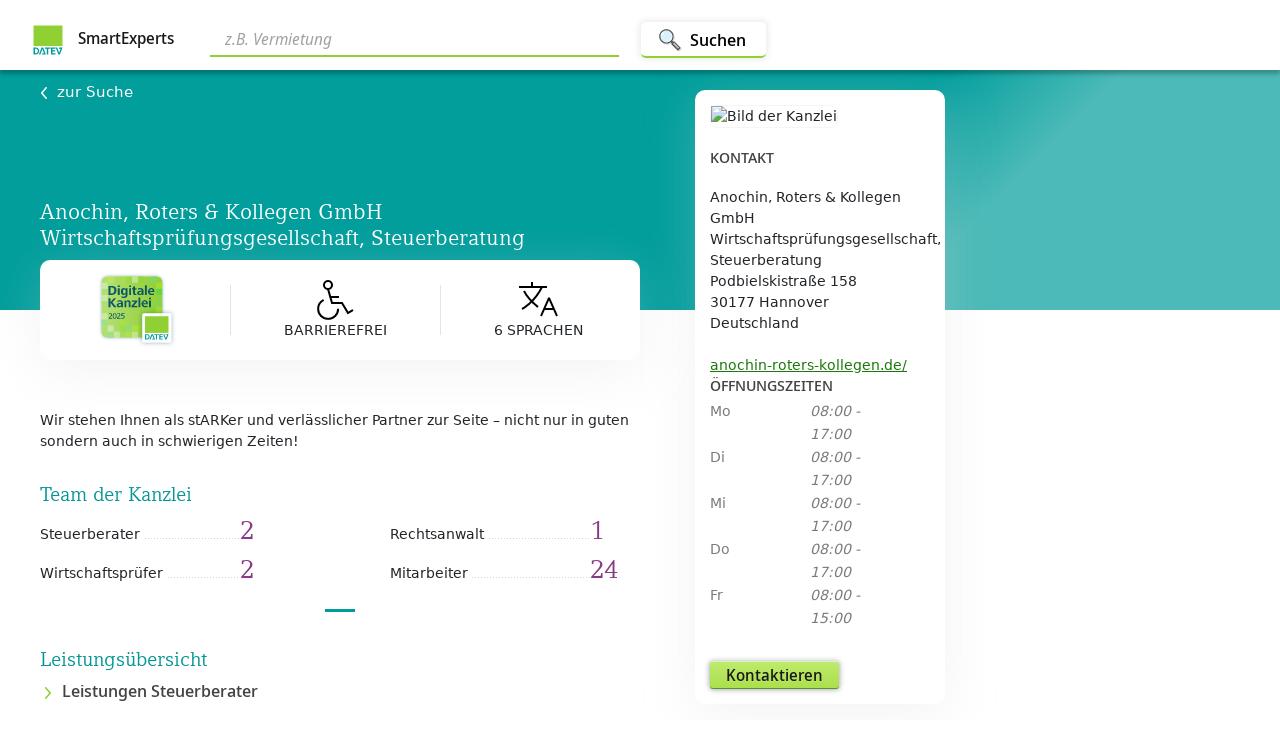

--- FILE ---
content_type: text/html; charset=utf-8
request_url: https://www.smartexperts.de/searchdetail/anochin-roters-kollegen-gmbh-co.-kg/1415379?from=portal
body_size: 16642
content:
<!DOCTYPE html><html lang="de"><head>
  <base href="/suche/">

  <meta charset="utf-8">
  <title>Anochin, Roters &amp; Kollegen GmbH
Wirtschaftsprüfungsges - Hannover</title>
  <meta name="google-site-verification" content="rTyTS8jpsS8T31AgpN1nnOsx15slt95AEGFBkcoPBRM">
  <meta http-equiv="Content-Security-Policy" content="default-src    'self' api.datev.de api.dev.datev.de api.qs.datev.de apps.datev.de apps.dev.datev.de apps.qs.datev.de apps.dev.datev.de apps.qs.datev.de *.apps-internal.dev.datev.de *.apps-internal.qs.datev.de *.apps-internal.datev.de www.smartexperts.de www.dev.smartexperts.de www.qs.smartexperts.de;
           frame-src      *.datev.de *.apps.datev.de www.smartexperts.de www.dev.smartexperts.de www.smartexperts-such-assistent.apps-internal.dev.datev.de www.qs.smartexperts.de *.apps-internal.dev.datev.de *.apps-internal.qs.datev.de *.apps-internal.datev.de https://cdn.appdynamics.com *.bazaarvoice.com;
           script-src     'self' apps.datev.de *.apps.datev.de apps.dev.datev.de *.apps-internal.dev.datev.de *.apps-internal.qs.datev.de *.apps-internal.datev.de apps.qs.datev.de www.smartexperts.de www.dev.smartexperts.de www.qs.smartexperts.de datev.de *.api.here.com *.hereapi.com 'unsafe-eval' 'unsafe-inline' https://assets.adobedtm.com *.bazaarvoice.com *.iesnare.com cdn.cookielaw.org;
           font-src       'self' apps.datev.de *.apps.datev.de *.apps-internal.dev.datev.de *.apps-internal.qs.datev.de *.apps-internal.datev.de apps.dev.datev.de apps.qs.datev.de www.smartexperts.de www.dev.smartexperts.de www.qs.smartexperts.de www.datev.de https://fonts.googleapis.com/ https://fonts.gstatic.com/s/materialicons/ *.bazaarvoice.com data:;
           connect-src    'self' login.datev.de *.apps.datev.de *.apps-internal.dev.datev.de *.apps-internal.qs.datev.de *.apps-internal.datev.de apps.datev.de apps.dev.datev.de apps.qs.datev.de www.smartexperts.de www.dev.smartexperts.de www.qs.smartexperts.de euem.datev.de www.datev.de api.datev.de api.dev.datev.de api.qs.datev.de *.api.here.com *.hereapi.com *.bazaarvoice.com privacyportal-eu.onetrust.com cdn.cookielaw.org faro-collector-prod-eu-west-2.grafana.net;
           img-src        'self' blob: apps.datev.de *.apps.datev.de apps.dev.datev.de *.apps-internal.dev.datev.de *.apps-internal.qs.datev.de *.apps-internal.datev.de apps.qs.datev.de www.smartexperts.de www.dev.smartexperts.de www.qs.smartexperts.de api.datev.de api.dev.datev.de api.qs.datev.de www.datev.de *.api.here.com *.hereapi.com data: http://dtveg.sc.omtrdc.net *.bazaarvoice.com www.smartexperts.de analyticsresults.datev.de analyticsresults.dev.datev.de analyticsresults.qs.datev.de analyticsresults.smartexperts.de;;
           style-src      'self' apps.datev.de *.apps.datev.de apps.dev.datev.de *.apps-internal.dev.datev.de *.apps-internal.qs.datev.de *.apps-internal.datev.de apps.qs.datev.de www.smartexperts.de www.dev.smartexperts.de www.qs.smartexperts.de https://js.api.here.com *.api.here.com *.hereapi.com 'unsafe-inline' https://fonts.googleapis.com/ *.bazaarvoice.com;
           manifest-src   'self' apps.datev.de *.apps.datev.de apps.dev.datev.de *.apps-internal.dev.datev.de *.apps-internal.qs.datev.de *.apps-internal.datev.de apps.qs.datev.de www.smartexperts.de www.dev.smartexperts.de www.qs.smartexperts.de;
           media-src       vp.datev.de vs.datev.de apps.datev.de apps.dev.datev.de apps.qs.datev.de;
           ">
  <meta http-equiv="X-Xss-Protection" content="'1; mode=block'">
  <meta http-equiv="Cache-Control" content="no-cache, no-store, must-revalidate">
  <meta http-equiv="Pragma" content="no-cache">
  <meta http-equiv="X-UA-Compatible" content="IE=edge">

  <!-- Dokumentierte Here Performance Optimierung-->
  <meta name="viewport" content="width=device-width, height=device-height,  initial-scale=1.0, user-scalable=0.1">
  <meta name="seobility" content="cee29170f4e601ff85dcbdb610e1a6af">
  <link rel="manifest" href="manifest.webmanifest" crossorigin="use-credentials">
  <meta name="theme-color" content="#38798c">
  <link rel="stylesheet" href="assets/fonts/fonts.css">

  <link rel="icon" type="image/x-icon" href="./assets/icons/icon-72x72.png" width="32px" height="32px">
  <noscript>
    <h3 style="color: #673ab7; font-family: Helvetica, sans-serif; margin: 5rem;">
      Wir bitten um Entschuldigung. Ohne Javascript ist diese Anwendung leider nicht nutzbar.
    </h3>
  </noscript>
<!--  <script type="text/javascript" src="https://cdn.cookielaw.org/consent/81a87f84-bd25-45c4-9f9b-eed5ef05a25a/OtAutoBlock.js" ></script>-->
<!--  <script src="https://cdn.cookielaw.org/scripttemplates/otSDKStub.js"  type="text/javascript" charset="UTF-8" data-domain-script="81a87f84-bd25-45c4-9f9b-eed5ef05a25a" ></script>-->
<link rel="stylesheet" href="styles.c184f7b1d65fecab.css"><style ng-app-id="serverApp">body[_ngcontent-serverApp-c866818089]{color:#0f0f0f}h2[_ngcontent-serverApp-c866818089]{font-size:2.4rem;color:#077}button.contact-button[_ngcontent-serverApp-c866818089]{border-radius:3px;box-sizing:border-box;color:#0f0f0ff2;cursor:pointer;display:inline-block;font:600 14px/20px Segoe UI,Noto Sans Display,Arial,sans-serif;font-stretch:100%;min-height:28px;min-width:80px;overflow:visible;padding:2px 16px 3px;position:relative;text-align:center;text-indent:0px;text-rendering:auto;text-shadow:rgba(255,255,255,.2) 0px 1px 0px;text-transform:none;transition:background-image,background-position-y,box-shadow,border .2s ease-in-out 0s;-webkit-user-select:none;user-select:none;vertical-align:middle;white-space:nowrap}.header[_ngcontent-serverApp-c866818089]{background:#019e9c;background:linear-gradient(135deg,#019e9c 0% 62%,#4bbab8 74% 100%);filter:progid:DXImageTransform.Microsoft.gradient(startColorstr="$se-gradient-dark",endColorstr="$se-gradient-light",GradientType=1)}.city-router[_ngcontent-serverApp-c866818089]{background:linear-gradient(to right,#f5f5f5,#fbfbfa 92% 100%)}.sticky-container.top[_ngcontent-serverApp-c866818089]{top:90px}@media (min-width: 576px){.contact[_ngcontent-serverApp-c866818089]{position:absolute}.contact-fixed[_ngcontent-serverApp-c866818089]{position:fixed}.contact-sticky[_ngcontent-serverApp-c866818089]{margin-left:5.5rem}.contact-sticky-boundary[_ngcontent-serverApp-c866818089]{grid-row:3;grid-column:3;margin-bottom:1rem;align-self:end}.sticky-container[_ngcontent-serverApp-c866818089]{position:sticky;margin-bottom:1rem;margin-top:-25rem}.sticky-container[_ngcontent-serverApp-c866818089]   .contact-fixed[_ngcontent-serverApp-c866818089]{position:relative}}@media (min-width: 576px) and (max-width: 768px){.contact-sticky[_ngcontent-serverApp-c866818089]{position:unset;margin-left:1rem}}@media (min-width: 576px){.map-container[_ngcontent-serverApp-c866818089], .filler-map-container[_ngcontent-serverApp-c866818089], .filler-city-router[_ngcontent-serverApp-c866818089]{background:#f5f5f5}}@media (max-height: 576px){.sticky-container.above-top[_ngcontent-serverApp-c866818089]{top:-190px}}@media (min-height: 577px) and (max-height: 768px){.sticky-container.above-top[_ngcontent-serverApp-c866818089]{top:90px}}@media (min-height: 577px) and (max-width: 768px){.sticky-container.above-top[_ngcontent-serverApp-c866818089]{top:120px}}@media (max-width: 575px){.contact[_ngcontent-serverApp-c866818089], .contact-fixed[_ngcontent-serverApp-c866818089]{position:relative}}.main-heading-detail[_ngcontent-serverApp-c866818089]{color:#fff;font-family:Compatil DATEV W01 Regular,"Noto Serif",Palatino Linotype,serif;font-size:3rem;line-height:3.2rem;text-align:center;margin-bottom:5rem;margin-top:5rem}.app_scroll_top[_ngcontent-serverApp-c866818089]{z-index:8000;margin-top:auto}</style><style ng-app-id="serverApp">body[_ngcontent-serverApp-c866818089]{color:#0f0f0f}h2[_ngcontent-serverApp-c866818089]{font-size:2.4rem;color:#077}button.contact-button[_ngcontent-serverApp-c866818089]{border-radius:3px;box-sizing:border-box;color:#0f0f0ff2;cursor:pointer;display:inline-block;font:600 14px/20px Segoe UI,Noto Sans Display,Arial,sans-serif;font-stretch:100%;min-height:28px;min-width:80px;overflow:visible;padding:2px 16px 3px;position:relative;text-align:center;text-indent:0px;text-rendering:auto;text-shadow:rgba(255,255,255,.2) 0px 1px 0px;text-transform:none;transition:background-image,background-position-y,box-shadow,border .2s ease-in-out 0s;-webkit-user-select:none;user-select:none;vertical-align:middle;white-space:nowrap}@media (min-width: 576px){.detailContainer[_ngcontent-serverApp-c866818089]{background-color:#fff;display:grid;grid-template-columns:minmax(10px,1fr) minmax(276px,600px) minmax(150px,600px) minmax(10px,1fr);grid-template-rows:7rem 24rem minmax(700px,max-content) 51rem auto 4rem auto auto;justify-content:center}.search[_ngcontent-serverApp-c866818089]{grid-column:1/5;grid-row:1;background-color:#fff}.header[_ngcontent-serverApp-c866818089]{grid-column:1/5;grid-row:2;height:100%}.content[_ngcontent-serverApp-c866818089]{grid-column:2;grid-row:3}.second[_ngcontent-serverApp-c866818089]{grid-column:3;margin-top:3rem}.map-container[_ngcontent-serverApp-c866818089]{grid-column:2/5;grid-row:4}.filler-map-container[_ngcontent-serverApp-c866818089]{grid-column:1/2;grid-row:4;margin-bottom:1rem}.detail-legal-notice[_ngcontent-serverApp-c866818089]{grid-column:2/3;grid-row:6}.detail-ratings[_ngcontent-serverApp-c866818089]{grid-column:2/4;grid-row:5}.city-router[_ngcontent-serverApp-c866818089]{grid-column:2/5;grid-row:7}.filler-city-router[_ngcontent-serverApp-c866818089]{grid-column:1/2;grid-row:7}.footer[_ngcontent-serverApp-c866818089]{grid-column:1/5;grid-row:8}.unten-small[_ngcontent-serverApp-c866818089]{display:none;height:0}}@media (min-width: 576px) and (max-width: 768px){.detailContainer[_ngcontent-serverApp-c866818089]{background-color:#fff;grid-template-columns:minmax(30px,1fr) minmax(276px,600px) minmax(150px,260px) minmax(10px,1fr);grid-template-rows:10rem 24rem minmax(700px,max-content) 51rem auto 4rem auto auto}}@media (max-width: 575px){.detailContainer[_ngcontent-serverApp-c866818089]{display:flex;justify-content:center;flex-direction:column;align-items:center}.search[_ngcontent-serverApp-c866818089]{height:10rem;width:100%;order:1}.header[_ngcontent-serverApp-c866818089]{background-color:green;height:20rem;width:100%;order:2}.second2[_ngcontent-serverApp-c866818089]{width:100%;margin-top:-20px;order:3;padding-left:1rem;padding-right:1rem}.content[_ngcontent-serverApp-c866818089]{width:100%;order:4;padding-left:1rem;padding-right:1rem}.filler-map-container[_ngcontent-serverApp-c866818089]{order:5;width:100%;padding-left:1rem;display:none}.map-container[_ngcontent-serverApp-c866818089]{order:6;width:100%;padding-left:1rem;padding-right:1rem}.detail-ratings[_ngcontent-serverApp-c866818089]{order:7;width:100%;padding-left:1rem}.detail-legal-notice[_ngcontent-serverApp-c866818089]{order:8;width:100%;padding-left:1rem;height:4rem}.filler-city-router[_ngcontent-serverApp-c866818089]{order:9;width:100%;display:none;padding-left:1rem}.city-router[_ngcontent-serverApp-c866818089]{order:10;width:100%;padding-left:1rem}.footer[_ngcontent-serverApp-c866818089]{order:11;width:100%}.unten-small[_ngcontent-serverApp-c866818089]{order:12;width:100%;height:6rem;position:sticky;bottom:0;z-index:2000;background-color:#fff;box-shadow:0 0 12px #0003}}.detail-ratings[_ngcontent-serverApp-c866818089]{margin-left:-10px}</style><link rel="canonical" href="https://www.smartexperts.de/suche/searchdetail/anochin-roters-kollegen-gmbh%0Awirtschaftspruefungsgesellschaft-steuerberatung/1415379"><meta name="description" content="Wir stehen Ihnen als stARKer und verlässlicher Partner zur Seite – nicht nur in guten sondern auch in schwierigen Zeiten! | Hannover"><meta name="og:title" content="Anochin, Roters &amp; Kollegen GmbH
Wirtschaftsprüfungsgesellschaft, Steuerberatung"><meta name="twitter:title" content="Anochin, Roters &amp; Kollegen GmbH
Wirtschaftsprüfungsgesellschaft, Steuerberatung"><meta name="og:description" content="Wir stehen Ihnen als stARKer und verlässlicher Partner zur Seite – nicht nur in guten sondern auch in schwierigen Zeiten!"><meta name="twitter:description" content="Wir stehen Ihnen als stARKer und verlässlicher Partner zur Seite – nicht nur in guten sondern auch in schwierigen Zeiten!"><meta name="og:type" content="website"><meta name="twitter:card" content="summary"><meta name="og:image" content="https://www.smartexperts.de/eaexpsp/mystb/v1/office/1415379/images/blob/185096a6-8618-4469-bd3e-c5c78052b145"><meta name="twitter:image" content="https://www.smartexperts.de/eaexpsp/mystb/v1/office/1415379/images/blob/185096a6-8618-4469-bd3e-c5c78052b145"><meta name="og:url" content="https://www.smartexperts.de/suche/searchdetail/anochin-roters-kollegen-gmbh%0Awirtschaftspruefungsgesellschaft-steuerberatung/1415379"><meta name="og:locale" content="de_DE"><meta name="og:site_name" content="SmartExperts"><style ng-app-id="serverApp">body[_ngcontent-serverApp-c565804049]{color:#0f0f0f}h2[_ngcontent-serverApp-c565804049]{font-size:2.4rem;color:#077}button.contact-button[_ngcontent-serverApp-c565804049]{border-radius:3px;box-sizing:border-box;color:#0f0f0ff2;cursor:pointer;display:inline-block;font:600 14px/20px Segoe UI,Noto Sans Display,Arial,sans-serif;font-stretch:100%;min-height:28px;min-width:80px;overflow:visible;padding:2px 16px 3px;position:relative;text-align:center;text-indent:0px;text-rendering:auto;text-shadow:rgba(255,255,255,.2) 0px 1px 0px;text-transform:none;transition:background-image,background-position-y,box-shadow,border .2s ease-in-out 0s;-webkit-user-select:none;user-select:none;vertical-align:middle;white-space:nowrap}.navbar-text[_ngcontent-serverApp-c565804049]{font-family:Segoe UI,Noto Sans Display,Arial,sans-serif;font-size:1.4rem}a.home-link[_ngcontent-serverApp-c565804049]{text-decoration:none!important;color:#000000e6}.navbar-container[_ngcontent-serverApp-c565804049]{position:fixed;width:100%;background-color:#fff;box-shadow:0 4px 4px #00000040;z-index:1000}.smartexperts[_ngcontent-serverApp-c565804049]{font-size:1.6rem;font-weight:600;padding-left:5px;display:inline;margin-bottom:.5rem}.navbar-logo[_ngcontent-serverApp-c565804049]{height:32px;width:32px}.nav-btn[_ngcontent-serverApp-c565804049]{height:3.6rem;padding:0 2rem;background-color:#fff;border:0;border-bottom:1px solid #90d033;border-radius:.5rem;box-shadow:0 0 6px 2px #00000014;font-size:1.7rem;font-weight:700;vertical-align:middle;margin-left:2rem}.nav-btn[_ngcontent-serverApp-c565804049]:focus:after{border:none}.nav-btn[_ngcontent-serverApp-c565804049]:hover{color:#489e10}.search-btn[_ngcontent-serverApp-c565804049]{display:flex;align-content:space-between;height:3.6rem;padding:0 2rem;background-color:#fff;border:0;border-bottom:2px solid #90d033;border-radius:.5rem;box-shadow:0 0 6px 2px #00000014;font-size:1.7rem;font-weight:700;align-items:center;vertical-align:middle}@media (min-width: 576px){.search-btn[_ngcontent-serverApp-c565804049]   .nav-img[_ngcontent-serverApp-c565804049]{width:2.4rem;height:2.4rem;margin-top:.2rem;margin-left:-.3rem;margin-right:.8rem}}@media (max-width: 575px){.search-btn[_ngcontent-serverApp-c565804049]{padding:0 1rem}.search-btn[_ngcontent-serverApp-c565804049]   .nav-img[_ngcontent-serverApp-c565804049]{width:2.4rem;height:2.4rem;margin-top:.2rem;margin-left:-.3rem}}input[_ngcontent-serverApp-c565804049]{border-radius:0!important}.search-bar[_ngcontent-serverApp-c565804049]{width:100%;align-items:center;outline:none;border:none;border-bottom:2px solid #90d033;box-shadow:none;padding-bottom:.4rem;font-size:1.8rem;margin-right:.2rem;margin-bottom:-.2rem;font-style:italic;padding-left:1.5rem}.search-bar[_ngcontent-serverApp-c565804049]:focus{outline:none;border:none;border-bottom:1px #e4e3e2 solid;box-shadow:none!important}.search-bar[_ngcontent-serverApp-c565804049]:hover{box-shadow:none!important}.nav-icon-small[_ngcontent-serverApp-c565804049]{margin-right:.5rem}.watch-list[_ngcontent-serverApp-c565804049]{color:#5f6369;padding:0;border:none;background-color:#fff;font-size:1.4rem;font-weight:600;display:flex;align-items:center}a.navbar-brand[_ngcontent-serverApp-c565804049]:focus{outline:none}[_ngcontent-serverApp-c565804049]::placeholder{color:#a3a2a2}.chip[_ngcontent-serverApp-c565804049]{display:inline-flex;align-items:center;gap:4px;padding:4px 12px;border-radius:16px;background-color:#5664bf;color:#fff;font-size:13px;line-height:20px;cursor:default;-webkit-user-select:none;user-select:none;border:none;transition:background-color .15s ease,box-shadow .15s ease,transform .15s ease}</style><style ng-app-id="serverApp">.home-link[_ngcontent-serverApp-c565804049]{text-decoration:none!important;color:#000000e6}.logo[_ngcontent-serverApp-c565804049]   img[_ngcontent-serverApp-c565804049]{margin-right:1rem;width:32px;height:32px}.logo[_ngcontent-serverApp-c565804049]   .product[_ngcontent-serverApp-c565804049]{display:inline;font-size:1.8rem}@media (min-width: 769px){.navbar-two-rows[_ngcontent-serverApp-c565804049]{height:7rem;display:inline-grid;grid-template-columns:19rem minmax(33rem,576px) minmax(1rem,auto) minmax(10rem,50rem);grid-template-rows:7rem}.nav-search-container-two-rows[_ngcontent-serverApp-c565804049]{grid-column:2/3;display:flex;align-items:center;margin-left:2rem}.nav-logo-and-text-container-two-rows[_ngcontent-serverApp-c565804049]{grid-column:1/2;display:flex;align-items:center}.watch-list-container-two-rows[_ngcontent-serverApp-c565804049]{grid-column:4/5;display:flex;align-items:center;justify-content:flex-end;margin-right:3.2rem}}@media (min-width: 800px){.navbar-one-row[_ngcontent-serverApp-c565804049]{height:7rem;display:inline-grid;grid-template-columns:19rem minmax(1rem,auto) minmax(10rem,50rem);grid-template-rows:7rem}.nav-logo-and-text-container-one-row[_ngcontent-serverApp-c565804049]{grid-column:1/2;display:flex;align-items:center}.nav-search-container-one-row[_ngcontent-serverApp-c565804049]{grid-column:2/3;display:flex;align-items:center;margin-left:2rem}.watch-list-container-one-row[_ngcontent-serverApp-c565804049]{grid-column:4/5;display:flex;align-items:center;justify-content:flex-end;margin-right:3.2rem}}@media (max-width: 768px){.navbar-two-rows[_ngcontent-serverApp-c565804049]{display:inline-grid;grid-template-columns:19rem minmax(1rem,auto) minmax(10rem,50rem);height:10rem;grid-template-rows:4rem 5rem}.nav-logo-and-text-container-two-rows[_ngcontent-serverApp-c565804049]{grid-column:1/2;grid-row:1;display:flex;align-items:center}.nav-search-container-two-rows[_ngcontent-serverApp-c565804049]{grid-column:1/4;grid-row:2;display:flex;align-items:center;margin:0 3.2rem}.watch-list-container-two-rows[_ngcontent-serverApp-c565804049]{grid-column:3/4;grid-row:1;display:flex;align-items:center;justify-content:flex-end;margin-right:3.2rem}}@media (max-width: 800px){.navbar-one-row[_ngcontent-serverApp-c565804049]{display:inline-grid;grid-template-columns:19rem minmax(1rem,auto) minmax(10rem,50rem);height:5rem;grid-template-rows:4rem}.nav-logo-and-text-container-one-row[_ngcontent-serverApp-c565804049]{grid-column:1/2;grid-row:1;display:flex;align-items:center}.nav-search-container-one-row[_ngcontent-serverApp-c565804049]{grid-column:1/4;grid-row:2;display:flex;align-items:center;margin:0 3.2rem}.watch-list-container-one-row[_ngcontent-serverApp-c565804049]{grid-column:3/4;grid-row:1;display:flex;align-items:center;justify-content:flex-end;margin-right:3.2rem}}@media (max-width: 800px) and (max-width: 575px){.search-btn-text[_ngcontent-serverApp-c565804049]{display:none}}</style><style ng-app-id="serverApp">body[_ngcontent-serverApp-c343969355]{color:#0f0f0f}h2[_ngcontent-serverApp-c343969355]{font-size:2.4rem;color:#077}button.contact-button[_ngcontent-serverApp-c343969355]{border-radius:3px;box-sizing:border-box;color:#0f0f0ff2;cursor:pointer;display:inline-block;font:600 14px/20px Segoe UI,Noto Sans Display,Arial,sans-serif;font-stretch:100%;min-height:28px;min-width:80px;overflow:visible;padding:2px 16px 3px;position:relative;text-align:center;text-indent:0px;text-rendering:auto;text-shadow:rgba(255,255,255,.2) 0px 1px 0px;text-transform:none;transition:background-image,background-position-y,box-shadow,border .2s ease-in-out 0s;-webkit-user-select:none;user-select:none;vertical-align:middle;white-space:nowrap}.detailHeaderContainerConsultant[_ngcontent-serverApp-c343969355]{display:flex;flex-wrap:wrap}.back[_ngcontent-serverApp-c343969355]{color:#fff!important;font-size:1.5rem;font-weight:400;text-decoration:none;cursor:pointer}.back[_ngcontent-serverApp-c343969355]   IMG[_ngcontent-serverApp-c343969355]{padding-right:1rem}.remember[_ngcontent-serverApp-c343969355]{margin-right:-4rem}h1#detailHeading.headline[_ngcontent-serverApp-c343969355]{color:#fff;font-size:2.2rem;font-weight:500}.consultant[_ngcontent-serverApp-c343969355]{color:#fff;font-weight:400}.expert-office-teaser[_ngcontent-serverApp-c343969355]{overflow:auto}@media (min-width: 576px){.detailHeaderContainer[_ngcontent-serverApp-c343969355]{width:100%;height:100%;display:inline-grid;grid-template-columns:minmax(10px,1fr) minmax(276px,600px) minmax(276px,600px) minmax(10px,1fr);grid-template-rows:1.125rem 21.875rem}.detailHeader[_ngcontent-serverApp-c343969355]{grid-column:2/3;grid-row:2}.detailHeader[_ngcontent-serverApp-c343969355]   .d-flex[_ngcontent-serverApp-c343969355]{display:flex;align-items:baseline;justify-content:space-between;padding-bottom:3rem}}@media (min-width: 576px) and (max-width: 768px){.detailHeaderContainer[_ngcontent-serverApp-c343969355]{grid-template-columns:minmax(30px,1fr) minmax(276px,600px) minmax(150px,260px) minmax(10px,1fr)}}@media (max-width: 575px){.detailHeaderContainer[_ngcontent-serverApp-c343969355]{padding-top:1rem;padding-left:1rem;width:100%;height:100%;grid-template-columns:minmax(10px,1fr) 80% minmax(276px,600px) minmax(10px,1fr);grid-template-rows:1.25rem 18.75rem}.detailHeader[_ngcontent-serverApp-c343969355]{grid-column:2/3;grid-row:2}.detailHeader[_ngcontent-serverApp-c343969355]   .d-flex[_ngcontent-serverApp-c343969355]{display:flex;align-items:baseline;justify-content:space-between;padding-bottom:3rem}}.detail-go-back[_ngcontent-serverApp-c343969355]{margin-bottom:1rem}.detail-header-content[_ngcontent-serverApp-c343969355]{display:flex;flex-direction:column;justify-content:space-between;height:80%}</style><style ng-app-id="serverApp">.footer-inner-container[_ngcontent-serverApp-c1593534627]{background-color:#656c6a;height:128px;width:100%;max-width:100%;margin-left:0;margin-right:0;display:flex;justify-content:space-between;padding:24px 56px}.smartexperts-brand[_ngcontent-serverApp-c1593534627]{display:flex;height:28px}.smartexperts-brand[_ngcontent-serverApp-c1593534627]   .logo-background[_ngcontent-serverApp-c1593534627]{background-color:#fff;border-radius:3px;height:28px;width:28px;position:relative;margin-right:11px}.smartexperts-brand[_ngcontent-serverApp-c1593534627]   .logo-background[_ngcontent-serverApp-c1593534627]   img[_ngcontent-serverApp-c1593534627]{position:absolute;margin:auto;inset:0}.smartexperts-brand[_ngcontent-serverApp-c1593534627]   .label[_ngcontent-serverApp-c1593534627]{color:#fff;font-size:14px;font-weight:600;margin:auto}.smartexperts-links[_ngcontent-serverApp-c1593534627]{justify-content:flex-end;margin-top:5px}.smartexperts-links[_ngcontent-serverApp-c1593534627]   a[_ngcontent-serverApp-c1593534627]{color:#fff;margin-right:1rem;text-decoration:underline}.cookie-setting[_ngcontent-serverApp-c1593534627]:hover{background-color:inherit!important}.cookie-setting[_ngcontent-serverApp-c1593534627]{padding:0!important;color:#fff!important;font-size:inherit!important;border:inherit!important}@media (max-width: 800px){.footer-inner-container[_ngcontent-serverApp-c1593534627]{flex-direction:column;height:auto}.footer-inner-container[_ngcontent-serverApp-c1593534627]   .smartexperts-brand[_ngcontent-serverApp-c1593534627]{margin-top:24px;margin-bottom:32px}.footer-inner-container[_ngcontent-serverApp-c1593534627]   .smartexperts-brand[_ngcontent-serverApp-c1593534627]   .label[_ngcontent-serverApp-c1593534627]{margin:auto 0}.footer-inner-container[_ngcontent-serverApp-c1593534627]   .smartexperts-links[_ngcontent-serverApp-c1593534627]{display:flex;flex-direction:column;margin-top:0}.footer-inner-container[_ngcontent-serverApp-c1593534627]   .smartexperts-links[_ngcontent-serverApp-c1593534627]   a[_ngcontent-serverApp-c1593534627]{margin-bottom:16px}.footer-inner-container[_ngcontent-serverApp-c1593534627]   .smartexperts-links[_ngcontent-serverApp-c1593534627]   a[_ngcontent-serverApp-c1593534627]:last-child{margin-bottom:24px}}</style><style ng-app-id="serverApp">.scroll-to-top[_ngcontent-serverApp-c1612154463]{position:fixed;bottom:128px;right:0;opacity:0;transition:all .2s ease-in;z-index:1200;box-shadow:0 1px 8px #0003}.scroll-to-top[_ngcontent-serverApp-c1612154463]   .btn.btn-light.btn-top[_ngcontent-serverApp-c1612154463]{background-color:#fff;box-shadow:0 2px 22px -10px rgba 0,0,0,.75!important}.scroll-to-top[_ngcontent-serverApp-c1612154463]   button[_ngcontent-serverApp-c1612154463]   img[_ngcontent-serverApp-c1612154463]{display:block;margin:auto;max-width:3rem}.scroll-to-top-on-result-small[_ngcontent-serverApp-c1612154463]{right:auto;left:34.5rem;transform:translate(-90px)}.scroll-to-top-on-result-big[_ngcontent-serverApp-c1612154463]{right:auto;left:77.3rem;transform:translate(-90px)}.show-scroll-to-top[_ngcontent-serverApp-c1612154463]{opacity:1;transition:all .2s ease-in-out;max-width:30rem}@media all and (min-width: 640px){.mediumDevice[_ngcontent-serverApp-c1612154463]{display:block}.mobileDevice[_ngcontent-serverApp-c1612154463]{display:none}}@media all and (max-width: 639px){.mediumDevice[_ngcontent-serverApp-c1612154463]{display:none}.mobileDevice[_ngcontent-serverApp-c1612154463]{display:block}}</style><style ng-app-id="serverApp">body[_ngcontent-serverApp-c2480591800]{color:#0f0f0f}h2[_ngcontent-serverApp-c2480591800]{font-size:2.4rem;color:#077}button.contact-button[_ngcontent-serverApp-c2480591800]{border-radius:3px;box-sizing:border-box;color:#0f0f0ff2;cursor:pointer;display:inline-block;font:600 14px/20px Segoe UI,Noto Sans Display,Arial,sans-serif;font-stretch:100%;min-height:28px;min-width:80px;overflow:visible;padding:2px 16px 3px;position:relative;text-align:center;text-indent:0px;text-rendering:auto;text-shadow:rgba(255,255,255,.2) 0px 1px 0px;text-transform:none;transition:background-image,background-position-y,box-shadow,border .2s ease-in-out 0s;-webkit-user-select:none;user-select:none;vertical-align:middle;white-space:nowrap}h2[_ngcontent-serverApp-c2480591800]{font-size:2rem;color:#039a9a;margin-top:1rem}h3[_ngcontent-serverApp-c2480591800]{margin-top:1rem}hr[_ngcontent-serverApp-c2480591800]{border-top:3px solid #039a9a;width:70px}.main-topic-description[_ngcontent-serverApp-c2480591800]{margin-top:1rem}.theme-margin-bottom[_ngcontent-serverApp-c2480591800]{margin-bottom:2rem}.divider-container[_ngcontent-serverApp-c2480591800]{width:100%;display:block}.center-images[_ngcontent-serverApp-c2480591800]{display:flex;align-items:center;flex-direction:column}.horizontal-divider[_ngcontent-serverApp-c2480591800]{margin-left:auto;margin-right:auto;margin-top:2rem;margin-bottom:3.5rem;display:block;width:5%;border-top:3px solid #039a9a;clear:both}.kennzahlen[_ngcontent-serverApp-c2480591800]   .coop[_ngcontent-serverApp-c2480591800]{float:left;overflow:hidden;white-space:nowrap;font-size:1rem;margin-top:1rem;margin-bottom:1rem}.kennzahlen[_ngcontent-serverApp-c2480591800]   .team[_ngcontent-serverApp-c2480591800]{width:200px;float:left;overflow:hidden;white-space:nowrap}.kennzahlen[_ngcontent-serverApp-c2480591800]   .team[_ngcontent-serverApp-c2480591800]:after{content:" .........................................................................";overflow-x:hidden;color:#d1d1d1;font-size:.9rem}.kennzahlen[_ngcontent-serverApp-c2480591800]   .team[_ngcontent-serverApp-c2480591800]   span[_ngcontent-serverApp-c2480591800]:first-child:after{content:leader(dotted)}.kennzahlen[_ngcontent-serverApp-c2480591800]   .count[_ngcontent-serverApp-c2480591800]{width:50px;float:right;font-family:Compatil DATEV W01 Regular,"Noto Serif",Palatino Linotype,serif;color:#883b84;font-size:2.6rem}.kanzlei[_ngcontent-serverApp-c2480591800]{margin-top:2rem;margin-bottom:3rem}.kanzlei[_ngcontent-serverApp-c2480591800]   img[_ngcontent-serverApp-c2480591800]{max-width:120px;border:0}.kanzlei[_ngcontent-serverApp-c2480591800]   p[_ngcontent-serverApp-c2480591800]{margin-left:2rem}.digitalLabel[_ngcontent-serverApp-c2480591800]{width:8rem}.rolli[_ngcontent-serverApp-c2480591800]{width:4rem;height:4rem}.meta-data[_ngcontent-serverApp-c2480591800]{height:100px;display:flex;align-items:center;justify-content:space-around;background-color:#fff;margin-top:-5rem;margin-bottom:5rem;padding:3rem;text-transform:uppercase;border-radius:1rem;box-shadow:0 10px 52px #d1d1d145}.meta-data[_ngcontent-serverApp-c2480591800]   div[_ngcontent-serverApp-c2480591800]{position:relative}.meta-data[_ngcontent-serverApp-c2480591800]   .divider[_ngcontent-serverApp-c2480591800]{border-left:1px solid #e3e3e3;height:5rem}@media (max-width: 575px){.meta-data[_ngcontent-serverApp-c2480591800]{margin-top:1.5rem;padding:2rem;flex-wrap:wrap;height:fit-content;box-shadow:0 4px 8px #d1d1d145,0 20px 52px #d1d1d145}}.detail-main-picture[_ngcontent-serverApp-c2480591800]{width:100%}.detail-languages[_ngcontent-serverApp-c2480591800]{margin-bottom:3rem;font-family:Segoe UI,Noto Sans Display,Arial,sans-serif;font-size:1.4rem}.detail-language-columns[_ngcontent-serverApp-c2480591800]{display:flex;flex-wrap:wrap;width:100%;justify-content:space-between}.detail-language-h[_ngcontent-serverApp-c2480591800]{margin-bottom:2rem}.detail-language[_ngcontent-serverApp-c2480591800]{margin-bottom:2rem;width:45%}.detail-language-divider[_ngcontent-serverApp-c2480591800]{margin-top:1rem;border-bottom:1px dashed #979797;box-sizing:border-box}.subtopic-img[_ngcontent-serverApp-c2480591800]{width:21rem;float:left;margin-right:1rem;margin-bottom:1rem}@media (max-width: 575px){.subtopic-img[_ngcontent-serverApp-c2480591800]{float:none}}.subtopic-img-right[_ngcontent-serverApp-c2480591800]{width:21rem;float:right;margin-left:1rem;margin-bottom:1rem}@media (max-width: 575px){.subtopic-img-right[_ngcontent-serverApp-c2480591800]{float:none;margin-left:0}}.topic-divider[_ngcontent-serverApp-c2480591800]{height:2rem;width:100%;clear:both}</style><style ng-app-id="serverApp">body[_ngcontent-serverApp-c2480591800]{color:#0f0f0f}h2[_ngcontent-serverApp-c2480591800]{font-size:2.4rem;color:#077}button.contact-button[_ngcontent-serverApp-c2480591800]{border-radius:3px;box-sizing:border-box;color:#0f0f0ff2;cursor:pointer;display:inline-block;font:600 14px/20px Segoe UI,Noto Sans Display,Arial,sans-serif;font-stretch:100%;min-height:28px;min-width:80px;overflow:visible;padding:2px 16px 3px;position:relative;text-align:center;text-indent:0px;text-rendering:auto;text-shadow:rgba(255,255,255,.2) 0px 1px 0px;text-transform:none;transition:background-image,background-position-y,box-shadow,border .2s ease-in-out 0s;-webkit-user-select:none;user-select:none;vertical-align:middle;white-space:nowrap}.content-container[_ngcontent-serverApp-c2480591800]{display:flex;flex-direction:column}.kanzlei[_ngcontent-serverApp-c2480591800]{display:flex;flex-direction:row;align-items:center}@media (min-width: 576px){.kennzahlen[_ngcontent-serverApp-c2480591800]   .info-grid[_ngcontent-serverApp-c2480591800]{display:flex;flex-wrap:wrap;justify-content:space-between}.kennzahlen[_ngcontent-serverApp-c2480591800]   .info-grid[_ngcontent-serverApp-c2480591800]   p[_ngcontent-serverApp-c2480591800]{display:flex!important;align-items:baseline}}@media (max-width: 575px){.kennzahlen[_ngcontent-serverApp-c2480591800]   .info-grid[_ngcontent-serverApp-c2480591800]{display:flex;flex-direction:column}.kennzahlen[_ngcontent-serverApp-c2480591800]   .info-grid[_ngcontent-serverApp-c2480591800]   p[_ngcontent-serverApp-c2480591800]{display:flex!important;align-items:baseline}}</style><style ng-app-id="serverApp">body[_ngcontent-serverApp-c3354288149]{color:#0f0f0f}h2[_ngcontent-serverApp-c3354288149]{font-size:2.4rem;color:#077}button.contact-button[_ngcontent-serverApp-c3354288149]{border-radius:3px;box-sizing:border-box;color:#0f0f0ff2;cursor:pointer;display:inline-block;font:600 14px/20px Segoe UI,Noto Sans Display,Arial,sans-serif;font-stretch:100%;min-height:28px;min-width:80px;overflow:visible;padding:2px 16px 3px;position:relative;text-align:center;text-indent:0px;text-rendering:auto;text-shadow:rgba(255,255,255,.2) 0px 1px 0px;text-transform:none;transition:background-image,background-position-y,box-shadow,border .2s ease-in-out 0s;-webkit-user-select:none;user-select:none;vertical-align:middle;white-space:nowrap}li[_ngcontent-serverApp-c3354288149]{list-style-type:none;width:100%}ul[_ngcontent-serverApp-c3354288149]{list-style-type:none;padding-inline-start:0px}h4[_ngcontent-serverApp-c3354288149]{margin:0}.h4[_ngcontent-serverApp-c3354288149]{font-size:1.7rem}.divider-container[_ngcontent-serverApp-c3354288149]{width:100%}.horizontal-divider[_ngcontent-serverApp-c3354288149]{margin-left:auto;margin-right:auto;margin-top:1rem;display:block;margin-bottom:3.5rem;width:5%;border-top:3px solid #039a9a}.info-button-container[_ngcontent-serverApp-c3354288149]{display:flex;align-items:flex-end;justify-content:space-between;margin-top:2em}.info-button[_ngcontent-serverApp-c3354288149]{color:#5eb226;text-decoration:underline;padding:0;border:0;background:none}.service-container[_ngcontent-serverApp-c3354288149]{display:flex;align-items:center;width:100%;padding:.25em}.button-container[_ngcontent-serverApp-c3354288149]:focus{outline:none}.info-img[_ngcontent-serverApp-c3354288149]{float:right;margin-right:.5em;height:1em}.close-button[_ngcontent-serverApp-c3354288149]{height:1em;float:right}.even[_ngcontent-serverApp-c3354288149]{background:#f3f2ef}.odd[_ngcontent-serverApp-c3354288149]{background:#fff}.align-right[_ngcontent-serverApp-c3354288149]{display:flex;justify-content:flex-end}.detail-services-arrow-down[_ngcontent-serverApp-c3354288149]{margin-right:10px;transform:rotate(90deg)}.detail-services-arrow-right[_ngcontent-serverApp-c3354288149]{margin-right:10px;transform:rotate(360deg)}.button-container[_ngcontent-serverApp-c3354288149]{display:flex;justify-content:space-between;align-items:center;width:100%;padding:0;border:0;background:none}.info-container[_ngcontent-serverApp-c3354288149]{width:100%;background:#fff;padding:1rem;text-shadow:0px 1px 0px rgba(255,255,255,.2);border-style:outset;box-shadow:4px 4px #00000040;border-radius:1rem;z-index:3000}@media (max-width: 575px){.info-button-text[_ngcontent-serverApp-c3354288149]{padding-inline-start:1rem;padding-top:.5rem;padding-bottom:.5rem}}@media (min-width: 576px){.info-button-text[_ngcontent-serverApp-c3354288149]{padding-inline-start:1rem;padding-top:.25rem;padding-bottom:.25rem}}</style><style ng-app-id="serverApp">body[_ngcontent-serverApp-c878616284]{color:#0f0f0f}h2[_ngcontent-serverApp-c878616284]{font-size:2.4rem;color:#077}button.contact-button[_ngcontent-serverApp-c878616284]{border-radius:3px;box-sizing:border-box;color:#0f0f0ff2;cursor:pointer;display:inline-block;font:600 14px/20px Segoe UI,Noto Sans Display,Arial,sans-serif;font-stretch:100%;min-height:28px;min-width:80px;overflow:visible;padding:2px 16px 3px;position:relative;text-align:center;text-indent:0px;text-rendering:auto;text-shadow:rgba(255,255,255,.2) 0px 1px 0px;text-transform:none;transition:background-image,background-position-y,box-shadow,border .2s ease-in-out 0s;-webkit-user-select:none;user-select:none;vertical-align:middle;white-space:nowrap}.closing-time[_ngcontent-serverApp-c878616284]{margin-top:1rem}@media (min-width: 576px){.contact-container[_ngcontent-serverApp-c878616284]{background-color:#fff;padding:2rem;margin-left:5.5rem;max-width:25rem;border-radius:1rem;box-shadow:0 10px 52px #d1d1d145}}@media (min-width: 576px) and (max-width: 768px) and (min-width: 576px){.contact-container[_ngcontent-serverApp-c878616284]{display:flex;flex-direction:column;margin-top:3rem;padding:1rem}}@media (min-width: 576px) and (min-width: 769px){.contact-container[_ngcontent-serverApp-c878616284]{padding:1.5rem}}@media (min-width: 576px){.contact-container[_ngcontent-serverApp-c878616284]   img[_ngcontent-serverApp-c878616284]{max-width:100%;border-radius:.5rem 0 0 .5rem;margin-bottom:2rem}.contact-container[_ngcontent-serverApp-c878616284]   h4[_ngcontent-serverApp-c878616284]{text-transform:uppercase;font-size:1.4rem;font-family:Segoe UI,Noto Sans Display,Arial,sans-serif}.office-profile-picture-container[_ngcontent-serverApp-c878616284]{align-self:center!important}.office-profile-picture-container[_ngcontent-serverApp-c878616284]   .office-profile-picture-small[_ngcontent-serverApp-c878616284]{width:220px;height:220px;border-radius:.8rem;border:1px solid #f6f5f4}}@media (min-width: 576px) and (max-width: 575px){.office-profile-picture-container[_ngcontent-serverApp-c878616284]   .office-profile-picture-small[_ngcontent-serverApp-c878616284]{width:10rem;height:10rem}}@media (max-width: 575px){.contact-container[_ngcontent-serverApp-c878616284]{z-index:500;background-color:#fff;border-radius:1rem;padding:1.5rem 3rem 3rem;box-shadow:0 4px 8px #d1d1d145,0 10px 52px #d1d1d145}.office-profile-picture-container[_ngcontent-serverApp-c878616284]{margin-right:2rem!important;align-self:center!important}.office-profile-picture-container[_ngcontent-serverApp-c878616284]   .office-profile-picture-small[_ngcontent-serverApp-c878616284]{width:200px;height:200px;border-radius:.8rem;border:1px solid #f6f5f4}}@media (max-width: 575px) and (max-width: 575px){.office-profile-picture-container[_ngcontent-serverApp-c878616284]   .office-profile-picture-small[_ngcontent-serverApp-c878616284]{width:10rem;height:10rem}}@media (max-width: 575px){.picture-and-visitenkarte[_ngcontent-serverApp-c878616284]{display:flex}}@media (max-width: 768px) and (min-width: 576px){.contact-container[_ngcontent-serverApp-c878616284]{margin-left:1rem;width:20rem;margin-top:-21.5rem;padding-left:1.5rem}.office-profile-picture-container[_ngcontent-serverApp-c878616284]{margin-right:0rem!important;align-self:center!important}.office-profile-picture-container[_ngcontent-serverApp-c878616284]   .office-profile-picture-small[_ngcontent-serverApp-c878616284]{width:170px;height:170px;border-radius:.8rem;border:1px solid #f6f5f4;margin-top:.5rem}}.icon-small-detail[_ngcontent-serverApp-c878616284]{width:1.6rem;height:1.6rem;max-width:1.6rem;max-height:1.6rem;margin-bottom:0!important}</style><style ng-app-id="serverApp">body[_ngcontent-serverApp-c878616284]{color:#0f0f0f}h2[_ngcontent-serverApp-c878616284]{font-size:2.4rem;color:#077}button.contact-button[_ngcontent-serverApp-c878616284]{border-radius:3px;box-sizing:border-box;color:#0f0f0ff2;cursor:pointer;display:inline-block;font:600 14px/20px Segoe UI,Noto Sans Display,Arial,sans-serif;font-stretch:100%;min-height:28px;min-width:80px;overflow:visible;padding:2px 16px 3px;position:relative;text-align:center;text-indent:0px;text-rendering:auto;text-shadow:rgba(255,255,255,.2) 0px 1px 0px;text-transform:none;transition:background-image,background-position-y,box-shadow,border .2s ease-in-out 0s;-webkit-user-select:none;user-select:none;vertical-align:middle;white-space:nowrap}@media (max-width: 575px){.detail-small-wl-cont[_ngcontent-serverApp-c878616284]{display:none}}</style><style ng-app-id="serverApp">body[_ngcontent-serverApp-c72432997]{color:#0f0f0f}h2[_ngcontent-serverApp-c72432997]{font-size:2.4rem;color:#077}button.contact-button[_ngcontent-serverApp-c72432997]{border-radius:3px;box-sizing:border-box;color:#0f0f0ff2;cursor:pointer;display:inline-block;font:600 14px/20px Segoe UI,Noto Sans Display,Arial,sans-serif;font-stretch:100%;min-height:28px;min-width:80px;overflow:visible;padding:2px 16px 3px;position:relative;text-align:center;text-indent:0px;text-rendering:auto;text-shadow:rgba(255,255,255,.2) 0px 1px 0px;text-transform:none;transition:background-image,background-position-y,box-shadow,border .2s ease-in-out 0s;-webkit-user-select:none;user-select:none;vertical-align:middle;white-space:nowrap}.contact[_ngcontent-serverApp-c72432997]{background:#f5f5f5}@media (max-width: 575px){.contact[_ngcontent-serverApp-c72432997]{padding:2rem}}.contact-headline[_ngcontent-serverApp-c72432997]{margin-bottom:2rem;margin-top:2rem;font-size:2rem;color:#039a9a}@media (max-width: 575px){.contact-headline[_ngcontent-serverApp-c72432997]{margin-top:0}}.info-relative[_ngcontent-serverApp-c72432997]{position:relative}.info-container[_ngcontent-serverApp-c72432997]{position:absolute;width:100%;background:#fff;padding:1rem;text-shadow:0px 1px 0px rgba(255,255,255,.2);border-style:outset;box-shadow:4px 4px #00000040;border-radius:1rem;z-index:500}.close-button[_ngcontent-serverApp-c72432997]{height:1em;width:100%;display:flex;justify-content:flex-end}.img-close-button[_ngcontent-serverApp-c72432997]{height:1.5rem;width:1.5rem;cursor:pointer}.more-info[_ngcontent-serverApp-c72432997]{font-family:Segoe UI,Noto Sans Display,Arial,sans-serif;font-size:1.4rem;text-decoration-line:underline;color:#5eb226;text-shadow:0px 1px 0px rgba(255,255,255,.2);margin-bottom:.5rem;margin-top:2rem}.more-info[_ngcontent-serverApp-c72432997]:hover{cursor:hand;cursor:pointer;opacity:.9}.contact-info[_ngcontent-serverApp-c72432997]{font-family:Segoe UI,Noto Sans Display,Arial,sans-serif;font-size:1.6rem;text-decoration-line:underline;color:#5eb226;text-shadow:0px 1px 0px rgba(255,255,255,.2);border:0 solid transparent;background-color:transparent;padding:0}.contact-info[_ngcontent-serverApp-c72432997]:hover{cursor:hand;cursor:pointer;opacity:.9}.fax-info[_ngcontent-serverApp-c72432997]{font-family:Segoe UI,Noto Sans Display,Arial,sans-serif;font-size:1.4rem;text-decoration-line:underline;color:#5eb226;text-shadow:0px 1px 0px rgba(255,255,255,.2);margin-bottom:.5rem}.fax-info[_ngcontent-serverApp-c72432997]:hover{cursor:hand;cursor:pointer;opacity:.9}a[_ngcontent-serverApp-c72432997]:link{color:#555;text-decoration:none}.contact-info[_ngcontent-serverApp-c72432997]{color:#5eb226!important;font-family:Segoe UI,Noto Sans Display,Arial,sans-serif;font-size:1.6rem;text-decoration-line:underline!important;text-shadow:0px 1px 0px rgba(255,255,255,.2);font-weight:unset}.detail-fax[_ngcontent-serverApp-c72432997]{margin-bottom:.5rem;color:#5eb226}.button-icon[_ngcontent-serverApp-c72432997]{height:3rem;width:3rem;margin-right:1.5rem}@media (max-width: 575px){.button-icon[_ngcontent-serverApp-c72432997]{height:4rem;width:4rem;margin-right:1.5rem;margin-bottom:1rem}}.button-text[_ngcontent-serverApp-c72432997]{margin-top:.5rem}.map-detail[_ngcontent-serverApp-c72432997]   img[_ngcontent-serverApp-c72432997]{object-fit:cover}.availible[_ngcontent-serverApp-c72432997]{margin-bottom:2rem}@media (max-width: 575px){.availible[_ngcontent-serverApp-c72432997]{margin-left:1rem}}.map-button[_ngcontent-serverApp-c72432997]{width:13rem;display:flex;justify-content:center;height:3.6rem;padding:0 2rem;background-color:#fff;border:0;border-bottom:2px solid #90d033;border-radius:.5rem;box-shadow:0 0 6px 2px #00000014;font-size:1.7rem;font-weight:600;vertical-align:middle;text-align:center;line-height:3.2rem;margin-bottom:2rem;color:#000}@media (max-width: 335px){.map-button[_ngcontent-serverApp-c72432997]{width:11rem}}.tooltip-parent[_ngcontent-serverApp-c72432997]{filter:drop-shadow(1px 3px 3px rgba(0,0,0,.4))}.phone-tooltip[_ngcontent-serverApp-c72432997]{width:25rem;height:fit-content;border:1px solid white;box-sizing:border-box;border-radius:5px;background:#fff;position:absolute;padding:1rem 2rem 2rem 4rem;clip-path:polygon(10% 0,100% 0%,100% 100%,10% 100%,10% 22%,5% 15%,10% 8%)}.phone-tooltip[_ngcontent-serverApp-c72432997]   a[_ngcontent-serverApp-c72432997]{color:#1a790a;text-decoration:underline}.tooltip-small-container[_ngcontent-serverApp-c72432997]{width:100%;display:flex;justify-content:center;filter:drop-shadow(1px 3px 3px rgba(0,0,0,.4));position:absolute;z-index:1}.phone-tooltip-small[_ngcontent-serverApp-c72432997]{width:25rem;height:fit-content;border:1px solid white;box-sizing:border-box;border-radius:5px;background:#fff;position:absolute;padding:2rem;margin-left:auto;margin-right:auto;margin-top:6rem}.phone-tooltip-small[_ngcontent-serverApp-c72432997]   a[_ngcontent-serverApp-c72432997]{color:#1a790a;text-decoration:underline}.phone-number-container[_ngcontent-serverApp-c72432997]{display:flex;flex-direction:column}.fax-tooltip-small[_ngcontent-serverApp-c72432997]{width:25rem;height:fit-content;border:1px solid white;box-sizing:border-box;border-radius:5px;background:#fff;position:absolute;padding:2rem;margin-left:auto;margin-right:auto;margin-top:6rem}.fax-tooltip-small[_ngcontent-serverApp-c72432997]   a[_ngcontent-serverApp-c72432997]{color:#1a790a;text-decoration:underline}.fax-tooltip[_ngcontent-serverApp-c72432997]{width:25rem;height:fit-content;border:1px solid white;box-sizing:border-box;border-radius:5px;background:#fff;position:absolute;padding:1rem 2rem 2rem 4rem;clip-path:polygon(10% 0,100% 0%,100% 100%,10% 100%,10% 22%,5% 15%,10% 8%)}.fax-tooltip[_ngcontent-serverApp-c72432997]   a[_ngcontent-serverApp-c72432997]{color:#1a790a;text-decoration:underline}.phone-info-container[_ngcontent-serverApp-c72432997]{display:flex}@media (max-width: 575px){.phone-info-container[_ngcontent-serverApp-c72432997]{flex-direction:column}}.fax-info-container[_ngcontent-serverApp-c72432997]{display:flex}.phone-tooltip-header[_ngcontent-serverApp-c72432997]{display:flex;align-items:center;margin-top:2rem}.phone-tooltip-header[_ngcontent-serverApp-c72432997]   div[_ngcontent-serverApp-c72432997]{font-weight:600}.tooltip-header-small[_ngcontent-serverApp-c72432997]   a[_ngcontent-serverApp-c72432997]{font-size:1.5rem}.close-icon-container[_ngcontent-serverApp-c72432997]{width:100%;display:flex;justify-content:flex-end}.tooltip-icon[_ngcontent-serverApp-c72432997]{margin-right:.5rem;height:1.5rem;width:1.5rem}.social-media-container[_ngcontent-serverApp-c72432997]{display:flex;flex-direction:column;flex-wrap:wrap;width:90%;margin-top:1rem;gap:.5rem}.side-by-side[_ngcontent-serverApp-c72432997]{display:flex}</style><style ng-app-id="serverApp">body[_ngcontent-serverApp-c72432997]{color:#0f0f0f}h2[_ngcontent-serverApp-c72432997]{font-size:2.4rem;color:#077}button.contact-button[_ngcontent-serverApp-c72432997]{border-radius:3px;box-sizing:border-box;color:#0f0f0ff2;cursor:pointer;display:inline-block;font:600 14px/20px Segoe UI,Noto Sans Display,Arial,sans-serif;font-stretch:100%;min-height:28px;min-width:80px;overflow:visible;padding:2px 16px 3px;position:relative;text-align:center;text-indent:0px;text-rendering:auto;text-shadow:rgba(255,255,255,.2) 0px 1px 0px;text-transform:none;transition:background-image,background-position-y,box-shadow,border .2s ease-in-out 0s;-webkit-user-select:none;user-select:none;vertical-align:middle;white-space:nowrap}@media (min-width: 576px){.map-container-outer[_ngcontent-serverApp-c72432997]{background:#f2f2f2;color:gray;text-align:center;height:100%;background-size:cover;background-position:center;background-repeat:no-repeat}.container-map[_ngcontent-serverApp-c72432997]{height:100%;width:100%;display:inline-grid;grid-template-columns:300px 1fr;grid-template-rows:100%;margin-left:initial;margin-right:initial}.map-detail[_ngcontent-serverApp-c72432997]{grid-column:2/3;grid-row:1}.contact[_ngcontent-serverApp-c72432997]{grid-column:1/2;grid-row:1}.detail-legal-notice[_ngcontent-serverApp-c72432997]{grid-column:1/3;grid-row:2}.contact-container[_ngcontent-serverApp-c72432997]{display:flex;flex-direction:column}.button-orientation[_ngcontent-serverApp-c72432997]{display:flex;align-items:center;justify-content:center}}.detail-map-small[_ngcontent-serverApp-c72432997], img[_ngcontent-serverApp-c72432997]{width:100%;height:100%}@media (max-width: 575px){.detail-map-small[_ngcontent-serverApp-c72432997]{width:100%;height:30rem}.container-map[_ngcontent-serverApp-c72432997]{width:100%;height:100%;display:flex;flex-direction:column}.contact-container[_ngcontent-serverApp-c72432997]{display:flex;flex-direction:row;flex-wrap:wrap;width:100%;justify-content:space-between}.contact[_ngcontent-serverApp-c72432997]{width:100%}.detail-fax[_ngcontent-serverApp-c72432997]{margin-left:1rem;width:40%}.more-info[_ngcontent-serverApp-c72432997]{margin-left:1rem;margin-top:2rem;margin-bottom:1rem}.tel-info-small[_ngcontent-serverApp-c72432997]{width:100%!important}.contact-info[_ngcontent-serverApp-c72432997]{margin-left:1rem}.map-container-outer[_ngcontent-serverApp-c72432997]{background:#f2f2f2;color:gray;text-align:center;height:20rem;background-size:cover;background-position:center;background-repeat:no-repeat}}</style><style ng-app-id="serverApp">body[_ngcontent-serverApp-c4204452300]{color:#0f0f0f}h2[_ngcontent-serverApp-c4204452300]{font-size:2.4rem;color:#077}button.contact-button[_ngcontent-serverApp-c4204452300]{border-radius:3px;box-sizing:border-box;color:#0f0f0ff2;cursor:pointer;display:inline-block;font:600 14px/20px Segoe UI,Noto Sans Display,Arial,sans-serif;font-stretch:100%;min-height:28px;min-width:80px;overflow:visible;padding:2px 16px 3px;position:relative;text-align:center;text-indent:0px;text-rendering:auto;text-shadow:rgba(255,255,255,.2) 0px 1px 0px;text-transform:none;transition:background-image,background-position-y,box-shadow,border .2s ease-in-out 0s;-webkit-user-select:none;user-select:none;vertical-align:middle;white-space:nowrap}.detail-modal-dialog[_ngcontent-serverApp-c4204452300]{position:relative;width:auto;margin:.5rem;pointer-events:none}.detail-modal-content[_ngcontent-serverApp-c4204452300]{position:relative;display:flex;flex-direction:column;width:100%;pointer-events:auto;background-color:#f3f2ef;background-clip:padding-box;border:.1rem solid #b8b7b7;border-radius:.6rem;outline:0}.detail-modal-header[_ngcontent-serverApp-c4204452300]{display:flex;align-items:flex-start;justify-content:space-between;padding:2rem 2rem 1rem;border-bottom:0 solid transparent;border-top-left-radius:.6rem;border-top-right-radius:.6rem}.detail-modal-header[_ngcontent-serverApp-c4204452300]   img[_ngcontent-serverApp-c4204452300]{width:1.6rem;height:1.6rem;cursor:pointer}.detail-modal-body[_ngcontent-serverApp-c4204452300]{position:relative;flex:1 1 auto;padding:2rem}.detail-modal-footer[_ngcontent-serverApp-c4204452300]{display:flex;align-items:center;justify-content:flex-end;padding:2rem;border-top:0 solid transparent}.detail-btn[_ngcontent-serverApp-c4204452300]{border:none;position:relative;min-height:2.799998rem;text-shadow:0 .1rem 0 rgba(255,255,255,.2);font-weight:600;color:#0f0f0ff2;transition-property:background-image,background-position-y,box-shadow,border;transition-duration:.2s;text-align:center;white-space:nowrap;vertical-align:middle;padding:.3rem .8rem;font-size:1.4rem;line-height:1.42857;border-radius:.3rem}.detail-btn[_ngcontent-serverApp-c4204452300]:hover, .detail-btn[_ngcontent-serverApp-c4204452300]:focus{text-decoration:none}.detail-button[_ngcontent-serverApp-c4204452300]   [type=button][_ngcontent-serverApp-c4204452300], [type=reset][_ngcontent-serverApp-c4204452300], [type=submit][_ngcontent-serverApp-c4204452300]{-webkit-appearance:button}.detail-button[_ngcontent-serverApp-c4204452300]{text-transform:none;overflow:visible}a[_ngcontent-serverApp-c4204452300]{color:#171914!important;border-style:none!important;text-decoration:none!important}a[_ngcontent-serverApp-c4204452300]:link{color:#1a790a!important}a[_ngcontent-serverApp-c4204452300]:hover{color:#489e10!important}</style><style ng-app-id="serverApp">body[_ngcontent-serverApp-c820254369]{color:#0f0f0f}h2[_ngcontent-serverApp-c820254369]{font-size:2.4rem;color:#077}button.contact-button[_ngcontent-serverApp-c820254369]{border-radius:3px;box-sizing:border-box;color:#0f0f0ff2;cursor:pointer;display:inline-block;font:600 14px/20px Segoe UI,Noto Sans Display,Arial,sans-serif;font-stretch:100%;min-height:28px;min-width:80px;overflow:visible;padding:2px 16px 3px;position:relative;text-align:center;text-indent:0px;text-rendering:auto;text-shadow:rgba(255,255,255,.2) 0px 1px 0px;text-transform:none;transition:background-image,background-position-y,box-shadow,border .2s ease-in-out 0s;-webkit-user-select:none;user-select:none;vertical-align:middle;white-space:nowrap}.city-container[_ngcontent-serverApp-c820254369]{margin-top:2rem}.city-routes-container[_ngcontent-serverApp-c820254369]{display:flex;flex-wrap:wrap}.cities[_ngcontent-serverApp-c820254369]{margin-bottom:2.2rem}a.tag[_ngcontent-serverApp-c820254369]{color:#0f0f0f;text-decoration:none;font-weight:400;background-color:#fff;padding:.2rem .8rem;border:1px solid #E4E3E2;border-radius:.3rem;margin-right:.7rem;margin-bottom:1rem}a.tag[_ngcontent-serverApp-c820254369]:hover{color:#9c3696}a.tag[_ngcontent-serverApp-c820254369]:focus{outline:none;color:#9c3696;border-radius:.3rem;border:1px solid #5eb226}.expert[_ngcontent-serverApp-c820254369]{color:#9c3696}</style><style ng-app-id="serverApp">body[_ngcontent-serverApp-c3972406720]{color:#0f0f0f}h2[_ngcontent-serverApp-c3972406720]{font-size:2.4rem;color:#077}button.contact-button[_ngcontent-serverApp-c3972406720]{border-radius:3px;box-sizing:border-box;color:#0f0f0ff2;cursor:pointer;display:inline-block;font:600 14px/20px Segoe UI,Noto Sans Display,Arial,sans-serif;font-stretch:100%;min-height:28px;min-width:80px;overflow:visible;padding:2px 16px 3px;position:relative;text-align:center;text-indent:0px;text-rendering:auto;text-shadow:rgba(255,255,255,.2) 0px 1px 0px;text-transform:none;transition:background-image,background-position-y,box-shadow,border .2s ease-in-out 0s;-webkit-user-select:none;user-select:none;vertical-align:middle;white-space:nowrap}@media (max-width: 575px){.contact-button[_ngcontent-serverApp-c3972406720]{height:40px;width:12rem;font-size:16px!important}}@media (max-width: 768px) and (min-width: 576px){.small-contact[_ngcontent-serverApp-c3972406720]{display:none}.contact-button[_ngcontent-serverApp-c3972406720]{margin-top:1rem!important}}.watch-list-heading-detail[_ngcontent-serverApp-c3972406720]{color:#000;font-family:Compatil DATEV W01 Regular,"Noto Serif",Palatino Linotype,serif;cursor:pointer}@media (max-width: 575px){.watch-list-heading-detail[_ngcontent-serverApp-c3972406720]{font-size:16px}}.watch-list-heading-preview-detail[_ngcontent-serverApp-c3972406720]{color:#000;font-family:Compatil DATEV W01 Regular,"Noto Serif",Palatino Linotype,serif}.detail-watchlist[_ngcontent-serverApp-c3972406720]{margin-left:1rem;font-family:Segoe UI,Noto Sans Display,sans-serif;font-weight:500;color:#7b7b7b}.icon-small-detail[_ngcontent-serverApp-c3972406720]{max-width:2rem;max-height:2rem;margin-bottom:0!important}.watchlist-and-contact[_ngcontent-serverApp-c3972406720]{padding-top:1rem;display:flex;justify-content:space-between}.tooltip-parent[_ngcontent-serverApp-c3972406720]{filter:drop-shadow(1px 3px 3px rgba(0,0,0,.4))}.preview-tooltip[_ngcontent-serverApp-c3972406720]{height:fit-content;border:1px solid white;box-sizing:border-box;border-radius:5px;background:#fff;position:absolute;padding:2rem;bottom:50px;display:flex;align-items:center}.preview-tooltip[_ngcontent-serverApp-c3972406720]:before{content:"";position:absolute;bottom:-10px;left:50%;transform:translate(-50%);width:0;height:0;border-left:10px solid transparent;border-right:10px solid transparent;border-top:10px solid white}.preview-tooltip[_ngcontent-serverApp-c3972406720]:after{content:"";position:absolute;bottom:-11px;left:50%;transform:translate(-50%);width:0;height:0;border-left:11px solid transparent;border-right:11px solid transparent;border-top:11px solid white}</style><style ng-app-id="serverApp">body[_ngcontent-serverApp-c3972406720]{color:#0f0f0f}h2[_ngcontent-serverApp-c3972406720]{font-size:2.4rem;color:#077}button.contact-button[_ngcontent-serverApp-c3972406720]{border-radius:3px;box-sizing:border-box;color:#0f0f0ff2;cursor:pointer;display:inline-block;font:600 14px/20px Segoe UI,Noto Sans Display,Arial,sans-serif;font-stretch:100%;min-height:28px;min-width:80px;overflow:visible;padding:2px 16px 3px;position:relative;text-align:center;text-indent:0px;text-rendering:auto;text-shadow:rgba(255,255,255,.2) 0px 1px 0px;text-transform:none;transition:background-image,background-position-y,box-shadow,border .2s ease-in-out 0s;-webkit-user-select:none;user-select:none;vertical-align:middle;white-space:nowrap}@media (min-width: 769px){.watchlist-and-contact[_ngcontent-serverApp-c3972406720]{display:flex;justify-content:space-between}}@media (max-width: 768px){.watchlist-and-contact[_ngcontent-serverApp-c3972406720]{display:flex;flex-direction:column}}@media (max-width: 768px) and (min-width: 576px){.watchlist-and-contact[_ngcontent-serverApp-c3972406720]{display:flex;flex-direction:row;justify-content:center}.detail-watchlist[_ngcontent-serverApp-c3972406720]{display:none}.watch-list-detail[_ngcontent-serverApp-c3972406720]{margin-right:2rem}.icon-small-detail[_ngcontent-serverApp-c3972406720]{max-height:2rem}}@media (max-width: 575px){.watchlist-and-contact[_ngcontent-serverApp-c3972406720]{display:flex;flex-direction:row;justify-content:space-around;background-color:#fff;margin:0 20px}}.watch-list-detail[_ngcontent-serverApp-c3972406720]{display:flex;align-items:center}</style><style ng-app-id="serverApp">body[_ngcontent-serverApp-c2286618871]{color:#0f0f0f}h2[_ngcontent-serverApp-c2286618871]{font-size:2.4rem;color:#077}button.contact-button[_ngcontent-serverApp-c2286618871]{border-radius:3px;box-sizing:border-box;color:#0f0f0ff2;cursor:pointer;display:inline-block;font:600 14px/20px Segoe UI,Noto Sans Display,Arial,sans-serif;font-stretch:100%;min-height:28px;min-width:80px;overflow:visible;padding:2px 16px 3px;position:relative;text-align:center;text-indent:0px;text-rendering:auto;text-shadow:rgba(255,255,255,.2) 0px 1px 0px;text-transform:none;transition:background-image,background-position-y,box-shadow,border .2s ease-in-out 0s;-webkit-user-select:none;user-select:none;vertical-align:middle;white-space:nowrap}.visitenkarte-address-container[_ngcontent-serverApp-c2286618871]{font-size:14px;line-height:20px;margin-bottom:2rem}.visitenkarte-name[_ngcontent-serverApp-c2286618871]{font-weight:500}.office-profile-rating-summary[_ngcontent-serverApp-c2286618871]{height:3rem}h4[_ngcontent-serverApp-c2286618871]{text-transform:uppercase;font-size:14px;font-family:Segoe UI,Noto Sans Display,Arial,sans-serif;font-weight:400;margin-top:2rem}@media (max-width: 575px){.contact-text[_ngcontent-serverApp-c2286618871]{display:none}}@media (min-width: 575px){.contact-text[_ngcontent-serverApp-c2286618871]{display:block}}.website[_ngcontent-serverApp-c2286618871]{font-weight:400;font-size:14px!important}a[_ngcontent-serverApp-c2286618871]{word-break:break-all}</style><style ng-app-id="serverApp">body[_ngcontent-serverApp-c3946527866]{color:#0f0f0f}h2[_ngcontent-serverApp-c3946527866]{font-size:2.4rem;color:#077}button.contact-button[_ngcontent-serverApp-c3946527866]{border-radius:3px;box-sizing:border-box;color:#0f0f0ff2;cursor:pointer;display:inline-block;font:600 14px/20px Segoe UI,Noto Sans Display,Arial,sans-serif;font-stretch:100%;min-height:28px;min-width:80px;overflow:visible;padding:2px 16px 3px;position:relative;text-align:center;text-indent:0px;text-rendering:auto;text-shadow:rgba(255,255,255,.2) 0px 1px 0px;text-transform:none;transition:background-image,background-position-y,box-shadow,border .2s ease-in-out 0s;-webkit-user-select:none;user-select:none;vertical-align:middle;white-space:nowrap}.icon-small-appointment[_ngcontent-serverApp-c3946527866]{max-width:2rem;max-height:2rem}@media (min-width: 576px){.detail-opening-time-grid[_ngcontent-serverApp-c3946527866]{display:grid;grid-template-columns:10rem 9rem}.detail-opening-time-grid[_ngcontent-serverApp-c3946527866]   .day[_ngcontent-serverApp-c3946527866]{color:#7b7b7b;grid-column:1/2}.detail-opening-time-grid[_ngcontent-serverApp-c3946527866]   .slot1[_ngcontent-serverApp-c3946527866], .detail-opening-time-grid[_ngcontent-serverApp-c3946527866]   .slot2[_ngcontent-serverApp-c3946527866]{color:#7b7b7b;grid-column:2/3}}@media (min-width: 576px) and (max-width: 768px){.detail-opening-time-grid[_ngcontent-serverApp-c3946527866]{display:grid;grid-template-columns:2.5rem 9rem}.detail-opening-time-grid[_ngcontent-serverApp-c3946527866]   .day[_ngcontent-serverApp-c3946527866]{color:#7b7b7b;grid-column:span 1/2}.detail-opening-time-grid[_ngcontent-serverApp-c3946527866]   .slot1[_ngcontent-serverApp-c3946527866]{color:#7b7b7b;grid-column:span 3/4}.detail-opening-time-grid[_ngcontent-serverApp-c3946527866]   .slot2[_ngcontent-serverApp-c3946527866]{color:#7b7b7b;grid-column:span 5/6}}@media (max-width: 575px){.detail-opening-time-grid[_ngcontent-serverApp-c3946527866]{display:grid;grid-template-columns:2.5rem 9rem .5rem 9rem}.detail-opening-time-grid[_ngcontent-serverApp-c3946527866]   .day[_ngcontent-serverApp-c3946527866]{color:#7b7b7b;grid-column:1/3}.detail-opening-time-grid[_ngcontent-serverApp-c3946527866]   .slot1[_ngcontent-serverApp-c3946527866]{color:#7b7b7b;grid-column:3/5}.detail-opening-time-grid[_ngcontent-serverApp-c3946527866]   .slot2[_ngcontent-serverApp-c3946527866]{color:#7b7b7b;grid-column:5/6}}@media (max-width: 575px) and (max-width: 400px){.detail-opening-time-grid[_ngcontent-serverApp-c3946527866]{display:grid;grid-template-columns:9rem .25rem 9rem}.detail-opening-time-grid[_ngcontent-serverApp-c3946527866]   .day[_ngcontent-serverApp-c3946527866]{color:#7b7b7b;grid-column:1/2}.detail-opening-time-grid[_ngcontent-serverApp-c3946527866]   .slot1[_ngcontent-serverApp-c3946527866], .detail-opening-time-grid[_ngcontent-serverApp-c3946527866]   .slot2[_ngcontent-serverApp-c3946527866]{color:#7b7b7b;grid-column:3/4}}h4[_ngcontent-serverApp-c3946527866]{text-transform:uppercase;font-size:14px;font-family:Segoe UI,Noto Sans Display,Arial,sans-serif;font-weight:400}.optimes[_ngcontent-serverApp-c3946527866]{line-height:2.3rem}.time[_ngcontent-serverApp-c3946527866]{font-style:italic;color:#0f0f0f;white-space:pre}.highlight-time[_ngcontent-serverApp-c3946527866]{color:#5eb226!important}.highlight-day[_ngcontent-serverApp-c3946527866]{font-weight:700}span[_ngcontent-serverApp-c3946527866]{font-style:italic}.gap-8px[_ngcontent-serverApp-c3946527866]{gap:8px}</style></head>
<body class="genepool">
<script src="./check-old-browser.js" type="text/javascript" charset="utf-8"></script>
<app-root ng-version="19.2.14" ng-server-context="ssr"><router-outlet></router-outlet><app-detail-page-component _nghost-serverapp-c866818089=""><main _ngcontent-serverapp-c866818089="" class="detailContainer"><div _ngcontent-serverapp-c866818089="" class="search"><app-nav-bar-new-design _ngcontent-serverapp-c866818089="" _nghost-serverapp-c565804049=""><nav _ngcontent-serverapp-c565804049="" class="navbar-container navbar-text navbar-two-rows"><div _ngcontent-serverapp-c565804049="" class="nav-logo-and-text-container-two-rows"><a _ngcontent-serverapp-c565804049="" routerlink="" class="home-link pl-4x logo navbar-brand" href="/?from=portal"><img _ngcontent-serverapp-c565804049="" src="./assets/svg/pi-datev-logo-42.svg" class="navbar-logo" alt="Logo der Firma Datev" title="Logo der Firma Datev"> SmartExperts </a><!----><!----></div><!----><div _ngcontent-serverapp-c565804049="" class="nav-search-container-two-rows"><input _ngcontent-serverapp-c565804049="" type="searchNav" aria-label="Search" name="concern" class="search-bar ng-untouched ng-pristine ng-valid" placeholder="z.B. Vermietung" value=""><button _ngcontent-serverapp-c565804049="" type="submit" class="nav-btn search-btn"><img _ngcontent-serverapp-c565804049="" src="./assets/svg/fi-suche-20.svg" class="nav-img" alt="Symbol für den Suchaufruf" title="Symbol für den Suchaufruf"><span _ngcontent-serverapp-c565804049="" class="search-btn-text">Suchen</span></button></div><!----><!----></nav></app-nav-bar-new-design></div><header _ngcontent-serverapp-c866818089="" class="header"><app-detail-header _ngcontent-serverapp-c866818089="" _nghost-serverapp-c343969355=""><div _ngcontent-serverapp-c343969355="" class="detailHeaderContainer"><div _ngcontent-serverapp-c343969355="" class="detailHeader"><div _ngcontent-serverapp-c343969355="" class="detail-header-content"><div _ngcontent-serverapp-c343969355="" class="detail-go-back"><p _ngcontent-serverapp-c343969355="" class="back"><img _ngcontent-serverapp-c343969355="" src="./assets/svg/sli-pfeil-links-weiss.svg" alt="Symbol Pfeil links">zur Suche </p></div><!----><!----><h1 _ngcontent-serverapp-c343969355="" id="detailHeading" class="headline"> Anochin, Roters &amp; Kollegen GmbH
Wirtschaftsprüfungsgesellschaft, Steuerberatung </h1></div><!----></div></div></app-detail-header></header><section _ngcontent-serverapp-c866818089="" class="content"><app-detail-content _ngcontent-serverapp-c866818089="" _nghost-serverapp-c2480591800=""><div _ngcontent-serverapp-c2480591800="" class="content-container"><div _ngcontent-serverapp-c2480591800="" class="reorder-mobile"><div _ngcontent-serverapp-c2480591800="" class="meta-data"><div _ngcontent-serverapp-c2480591800=""><img _ngcontent-serverapp-c2480591800="" class="digitalLabel" alt="Logo digitale Kanzlei" src="./assets/svg/signet_digitale_kanzlei_2025.svg"></div><!----><div _ngcontent-serverapp-c2480591800="" class="divider"></div><!----><div _ngcontent-serverapp-c2480591800="" class="center-images"><img _ngcontent-serverapp-c2480591800="" src="./assets/svg/oi-rollstuhl-20.svg" class="rolli" alt="Symbol barrierefreie Kanzlei"><div _ngcontent-serverapp-c2480591800=""> BARRIEREFREI </div></div><!----><div _ngcontent-serverapp-c2480591800="" class="divider"></div><!----><div _ngcontent-serverapp-c2480591800="" class="center-images"><img _ngcontent-serverapp-c2480591800="" src="./assets/svg/oi-sprache-20.svg" class="rolli" alt="Symbol Sprachen"><div _ngcontent-serverapp-c2480591800="">6 Sprachen</div><!----><!----></div><!----></div><!----><div _ngcontent-serverapp-c2480591800="" class="kanzlei"><!----><p _ngcontent-serverapp-c2480591800="" class="ml-0"> Wir stehen Ihnen als stARKer und verlässlicher Partner zur Seite – nicht nur in guten sondern auch in schwierigen Zeiten! </p></div></div><div _ngcontent-serverapp-c2480591800="" class="kennzahlen"><h1 _ngcontent-serverapp-c2480591800="" class="h2">Team der Kanzlei</h1><!----><!----><div _ngcontent-serverapp-c2480591800="" class="info-grid"><!----><div _ngcontent-serverapp-c2480591800=""><p _ngcontent-serverapp-c2480591800=""><span _ngcontent-serverapp-c2480591800="" class="team"> Steuerberater <!----></span><span _ngcontent-serverapp-c2480591800="" class="count"> 2 </span></p></div><!----><div _ngcontent-serverapp-c2480591800=""><p _ngcontent-serverapp-c2480591800=""><!----><span _ngcontent-serverapp-c2480591800="" class="team"> Rechtsanwalt <!----></span><!----><span _ngcontent-serverapp-c2480591800="" class="count">1</span></p></div><!----><div _ngcontent-serverapp-c2480591800=""><p _ngcontent-serverapp-c2480591800=""><span _ngcontent-serverapp-c2480591800="" class="team"> Wirtschaftsprüfer <!----></span><span _ngcontent-serverapp-c2480591800="" class="count">2</span></p></div><!----><div _ngcontent-serverapp-c2480591800=""><p _ngcontent-serverapp-c2480591800=""><span _ngcontent-serverapp-c2480591800="" class="team">Mitarbeiter</span><span _ngcontent-serverapp-c2480591800="" class="count">24</span></p></div><!----></div><!----><div _ngcontent-serverapp-c2480591800="" class="divider-container"><span _ngcontent-serverapp-c2480591800="" class="horizontal-divider"></span></div></div><!----><app-detail-services _ngcontent-serverapp-c2480591800="" _nghost-serverapp-c3354288149=""><div _ngcontent-serverapp-c3354288149=""><div _ngcontent-serverapp-c3354288149=""><h1 _ngcontent-serverapp-c3354288149="" class="h2">Leistungsübersicht</h1><div _ngcontent-serverapp-c3354288149="" appclickoutside=""><div _ngcontent-serverapp-c3354288149=""><div _ngcontent-serverapp-c3354288149=""><button _ngcontent-serverapp-c3354288149="" name="toggleNav" role="button" type="button" class="button-container"><div _ngcontent-serverapp-c3354288149="" class="service-container"><img _ngcontent-serverapp-c3354288149="" src="./assets/svg/sli-pfeil-rechts.svg" class="info-img detail-services-arrow-right" alt="Symbol Pfeil rechts"><h2 _ngcontent-serverapp-c3354288149="" class="service-detail h4">Leistungen Steuerberater</h2><!----><!----><!----><!----></div></button></div><!----><ul _ngcontent-serverapp-c3354288149="" id="stbServiceList"><!----></ul></div><div _ngcontent-serverapp-c3354288149=""><div _ngcontent-serverapp-c3354288149=""><button _ngcontent-serverapp-c3354288149="" name="toggleNav" role="button" type="button" class="button-container"><div _ngcontent-serverapp-c3354288149="" class="service-container"><img _ngcontent-serverapp-c3354288149="" src="./assets/svg/sli-pfeil-rechts.svg" class="info-img detail-services-arrow-right" alt="Symbol Pfeil rechts"><!----><!----><h2 _ngcontent-serverapp-c3354288149="" class="service-detail-title h4">Leistungen Wirtschaftsprüfer</h2><!----><!----></div></button></div><!----><ul _ngcontent-serverapp-c3354288149="" id="accountantServiceList"><!----></ul></div><div _ngcontent-serverapp-c3354288149=""><div _ngcontent-serverapp-c3354288149=""><button _ngcontent-serverapp-c3354288149="" name="toggleNav" role="button" type="button" class="button-container"><div _ngcontent-serverapp-c3354288149="" class="service-container"><img _ngcontent-serverapp-c3354288149="" src="./assets/svg/sli-pfeil-rechts.svg" class="info-img detail-services-arrow-right" alt="Symbol Pfeil rechts"><!----><!----><!----><h2 _ngcontent-serverapp-c3354288149="" class="service-detail-title h4">Leistungen Rechtsanwalt</h2><!----></div></button></div><!----><ul _ngcontent-serverapp-c3354288149="" id="lawServiceList"><!----></ul></div><!----></div><span _ngcontent-serverapp-c3354288149="" class="divider-container"><div _ngcontent-serverapp-c3354288149="" class="horizontal-divider"></div></span></div><!----></div><!----></app-detail-services><div _ngcontent-serverapp-c2480591800="" class="theme-margin-bottom"><a _ngcontent-serverapp-c2480591800="" id="main_topic" name="main_topic"></a><h2 _ngcontent-serverapp-c2480591800="">wir sind stARK</h2><div _ngcontent-serverapp-c2480591800=""><img _ngcontent-serverapp-c2480591800="" class="detail-main-picture" alt="undefined" src=""></div><!----><div _ngcontent-serverapp-c2480591800="" class="main-topic-description"><div _ngcontent-serverapp-c2480591800="" class="detail-content-list-markdown"><p><strong>Wir sind ein mittelständisches, modernes und internationales Dienstleistungsunternehmen mit Niederlassungen in Deutschland, Polen und Österreich.</strong>
Wir legen daher großen Wert darauf, uns zu Beginn einer Zusammenarbeit sehr intensiv mit der Geschäftstätigkeit unserer Mandanten:innen auseinanderzusetzen, um deren Geschäft zu verstehen, Risiken zu erkennen und neue Chancen herauszuarbeiten.</p>
<p><strong>Wir sind in der Lage, Sie vollumfänglich zu beraten, denn innerhalb unserer Geschäftsfelder findet übergreifend mit all unseren nationalen und internationalen Niederlassungen ein fachlicher und intensiver Austausch statt.</strong></p>
<p>Durch die immer stärker werdende <strong>Digitalisierung</strong> einzelner Prozesse können wir in vielen unserer Tätigkeitsbereiche noch gezielter und in Echtzeit mit unseren Mandanten:innen zusammenarbeiten.</p>
</div></div><!----></div><!----><div _ngcontent-serverapp-c2480591800=""><h2 _ngcontent-serverapp-c2480591800="">Themen der Kanzlei</h2><div _ngcontent-serverapp-c2480591800="" class="theme-margin-bottom"><a _ngcontent-serverapp-c2480591800="" name="topic_0" id="topic_0"></a><div _ngcontent-serverapp-c2480591800=""><div _ngcontent-serverapp-c2480591800=""><!----><div _ngcontent-serverapp-c2480591800=""><div _ngcontent-serverapp-c2480591800=""><h3 _ngcontent-serverapp-c2480591800="">Steuerberatung</h3><div _ngcontent-serverapp-c2480591800="" class="subtopic-container"><div _ngcontent-serverapp-c2480591800="" class="detail-content-list-markdown"><p><strong>Finanzbuchhaltung * Lohnbuchhaltung * Jahresabschluss * Steuererklärung * Kostenrechnung * Grundsteuer</strong></p>
<p>Ob Privatperson, Kleinunternehmen oder mittelständisches Unternehmen: Unser Team erfahrener Fachkräfte berät Sie hinsichtlich aller Anforderungen im Bereich der Steuerberatung – präzise und steueroptimiert. Es geht dabei nicht nur um die Einhaltung gesetzlich vorgegebener Standards, wichtig ist uns vor allem eine auf Sie zugeschnittene optimale Steuergestaltung und 
-planung, damit Sie immer wissen, wie hoch Ihre Steuerbelastung ist und sich entsprechend darauf einstellen können.
Die Serviceleistungen, die wir anbieten, sind so individuell wie die Anforderungen, die sich aus Ihrer persönlichen und wirtschaftlichen Situation ergeben.</p>
<p><strong>Wichtig für Sie:</strong> Allein Sie entscheiden, wobei wir Sie unterstützen dürfen. Unser Ziel ist, Sie zu entlasten und Ihre steuerliche Situation optimal für Sie zu gestalten. Das ist die Basis für Ihren Erfolg.</p>
</div></div></div></div></div><div _ngcontent-serverapp-c2480591800="" class="topic-divider"></div></div></div><div _ngcontent-serverapp-c2480591800="" class="theme-margin-bottom"><a _ngcontent-serverapp-c2480591800="" name="topic_1" id="topic_1"></a><div _ngcontent-serverapp-c2480591800=""><div _ngcontent-serverapp-c2480591800=""><!----><div _ngcontent-serverapp-c2480591800=""><div _ngcontent-serverapp-c2480591800=""><h3 _ngcontent-serverapp-c2480591800="">Betriebswirtschaftliche Beratung</h3><div _ngcontent-serverapp-c2480591800="" class="subtopic-container"><div _ngcontent-serverapp-c2480591800="" class="detail-content-list-markdown"><p><strong>Businessplan * Existenzgründung * Finanzierung &amp; Investition * Umstrukturierung * Strategische Beratung * Sanierung * Altersvorsorgeplanung * Unternehmensnachfolge-Beratung</strong></p>
<p>Sie wollen den Überblick behalten und benötigen umfassende Erkenntnisse über die betriebswirtschaftliche Situation Ihres Unternehmens. Sie wünschen sich klare Strukturen für Ihr tägliches Geschäft.
Dabei bieten wir Ihnen unsere professionelle Unterstützung an. Wir analysieren Stärken und Schwächen Ihres Unternehmens und entwickeln gemeinsam mit Ihnen Strategien bzw. Handlungsempfehlungen, um Schwachstellen nachhaltig entgegenwirken zu können und eine Festigung oder Verbesserung der starken Seiten Ihres Betriebes sicherzustellen.
Das ermöglicht Ihnen, Ihr unternehmerisches Handeln gut und erfolgreich für die Zukunft auszurichten.</p>
</div></div></div></div></div><div _ngcontent-serverapp-c2480591800="" class="topic-divider"></div></div></div><div _ngcontent-serverapp-c2480591800="" class="theme-margin-bottom"><a _ngcontent-serverapp-c2480591800="" name="topic_2" id="topic_2"></a><div _ngcontent-serverapp-c2480591800=""><div _ngcontent-serverapp-c2480591800=""><div _ngcontent-serverapp-c2480591800=""><img _ngcontent-serverapp-c2480591800="" class="subtopic-img-right" alt="Bild des Themas 2" src="/no_filename_2b82a4ef-f5b1-40eb-88cf-cc97f3b0cf89.png" title="Bild des Themas 2"></div><!----><div _ngcontent-serverapp-c2480591800=""><div _ngcontent-serverapp-c2480591800=""><h3 _ngcontent-serverapp-c2480591800="">Wirtschaftsprüfung</h3><div _ngcontent-serverapp-c2480591800="" class="subtopic-container"><div _ngcontent-serverapp-c2480591800="" class="detail-content-list-markdown"><p><strong>gesetzliche und freiwillige Prüfungen * Unternehmensbewertung * Gutachten und Sonderprüfungen</strong> </p>
<p>Zu unseren Aufgaben im Bereich Wirtschaftsprüfung gehören die Prüfung von Jahres- und Konzernabschlüssen, vielfältige Sonderprüfungen und die Erstellung von Gutachten insbesondere im Rahmen von Unternehmensbewertungen.
Dabei ist eine enge vertrauensvolle Zusammenarbeit zwischen Ihnen als Mandant und uns als Beratungsunternehmen wichtig. Wir verfügen nicht nur über spezifische Fachkenntnisse und langjährige Erfahrungen sondern auch über die geeigneten Mittel, Zahlen und Fakten zu lesen, zu bewerten und mit branchenüblichen Daten zu vergleichen. Wir wissen, wie wichtig es ist, die richtigen Fragen zu stellen, lassen dies in unsere Auswertungen einfließen und machen damit Abschlüsse, Bilanzen, Kosten- und Kapitalflussrechnungen zu wertvollen Informationsquellen für Sie.</p>
</div></div></div></div></div><div _ngcontent-serverapp-c2480591800="" class="topic-divider"></div></div></div><div _ngcontent-serverapp-c2480591800="" class="theme-margin-bottom"><a _ngcontent-serverapp-c2480591800="" name="topic_3" id="topic_3"></a><div _ngcontent-serverapp-c2480591800=""><div _ngcontent-serverapp-c2480591800=""><!----><div _ngcontent-serverapp-c2480591800=""><div _ngcontent-serverapp-c2480591800=""><h3 _ngcontent-serverapp-c2480591800="">International</h3><div _ngcontent-serverapp-c2480591800="" class="subtopic-container"><div _ngcontent-serverapp-c2480591800="" class="detail-content-list-markdown"><p><strong>grenzüberschreitende Leistungen * internationale Steuerberatung * internationales Vertragsrecht * Begleitung von Investments</strong> </p>
<p>Die Globalisierung der Wirtschaft schafft für Unternehmen Möglichkeiten, sich international auszurichten und neue Märkte in anderen Ländern zu erschließen. Steuergesetzgebung und Steuerrechtsprechung werden jedoch immer komplexer und der Bedarf nach kompetenter Fachberatung wächst. Und – andere Länder, andere Sitten. Es ist für den unternehmerischen Erfolg wichtig, sich auf sprachliche, gesellschaftliche und kulturelle Gegebenheiten eines anderen Landes einzulassen und diese zu respektieren.
Unser erfahrenes Team aus Berater:innen und Netzwerkpartner:innen unterstützt Sie persönlich bei der Umsetzung Ihrer unternehmerischen Ziele und Investitionsvorhaben.</p>
</div></div></div></div></div><div _ngcontent-serverapp-c2480591800="" class="topic-divider"></div></div></div><div _ngcontent-serverapp-c2480591800="" class="theme-margin-bottom"><a _ngcontent-serverapp-c2480591800="" name="topic_4" id="topic_4"></a><div _ngcontent-serverapp-c2480591800=""><div _ngcontent-serverapp-c2480591800=""><!----><div _ngcontent-serverapp-c2480591800=""><div _ngcontent-serverapp-c2480591800=""><h3 _ngcontent-serverapp-c2480591800="">Rechtsberatung</h3><div _ngcontent-serverapp-c2480591800="" class="subtopic-container"><div _ngcontent-serverapp-c2480591800="" class="detail-content-list-markdown"><p><strong>Handels- und Gesellschaftsrecht * Steuer- und Wirtschaftsstrafrecht * Unternehmensumstrukturierungen / M&amp;A * Insolvenzrecht * Sanierungs- und Insolvenzberatung * Nachfolgeberatung * Vertragsrecht / Vertragsgestaltung</strong>
Zusammen mit unseren Kooperationspartnern, der ARK Rechtsanwälte GmbH aus Hannover und der ARK Katzung GmbH aus Kassel, verfolgen wir das Ziel, für unsere Mandanten*innen optimale Lösungen zu erreichen.</p>
</div></div></div></div></div><div _ngcontent-serverapp-c2480591800="" class="topic-divider"></div></div></div><!----><div _ngcontent-serverapp-c2480591800="" class="divider-container"><span _ngcontent-serverapp-c2480591800="" class="horizontal-divider"></span></div></div><!----><div _ngcontent-serverapp-c2480591800="" class="detail-languages"><h2 _ngcontent-serverapp-c2480591800="" class="detail-language-h">6 Sprachen</h2><!----><!----><div _ngcontent-serverapp-c2480591800="" class="detail-language-columns"><div _ngcontent-serverapp-c2480591800="" class="detail-language"><div _ngcontent-serverapp-c2480591800=""><div _ngcontent-serverapp-c2480591800="">Deutsch</div><div _ngcontent-serverapp-c2480591800="" class="detail-language-divider"></div></div></div><div _ngcontent-serverapp-c2480591800="" class="detail-language"><div _ngcontent-serverapp-c2480591800=""><div _ngcontent-serverapp-c2480591800="">Englisch</div><div _ngcontent-serverapp-c2480591800="" class="detail-language-divider"></div></div></div><div _ngcontent-serverapp-c2480591800="" class="detail-language"><div _ngcontent-serverapp-c2480591800=""><div _ngcontent-serverapp-c2480591800="">Polnisch</div><div _ngcontent-serverapp-c2480591800="" class="detail-language-divider"></div></div></div><div _ngcontent-serverapp-c2480591800="" class="detail-language"><div _ngcontent-serverapp-c2480591800=""><div _ngcontent-serverapp-c2480591800="">Russisch</div><div _ngcontent-serverapp-c2480591800="" class="detail-language-divider"></div></div></div><div _ngcontent-serverapp-c2480591800="" class="detail-language"><div _ngcontent-serverapp-c2480591800=""><div _ngcontent-serverapp-c2480591800="">Türkisch</div><div _ngcontent-serverapp-c2480591800="" class="detail-language-divider"></div></div></div><div _ngcontent-serverapp-c2480591800="" class="detail-language"><div _ngcontent-serverapp-c2480591800=""><div _ngcontent-serverapp-c2480591800="">Ukrainisch</div><div _ngcontent-serverapp-c2480591800="" class="detail-language-divider"></div></div></div><!----></div></div><!----></div></app-detail-content></section><!----><section _ngcontent-serverapp-c866818089="" id="scrollingContainer" class="second2 second"><div _ngcontent-serverapp-c866818089="" class="sticky-container above-top"><app-detail-contact _ngcontent-serverapp-c866818089="" _nghost-serverapp-c878616284=""><div _ngcontent-serverapp-c878616284="" id="contactObject" class="contact-container"><div _ngcontent-serverapp-c878616284="" class="picture-and-visitenkarte"><div _ngcontent-serverapp-c878616284="" class="office-profile-picture-container"><img _ngcontent-serverapp-c878616284="" class="office-profile-picture-small" alt="Bild der Kanzlei" src="/no_filename_2023595a-285b-42cd-bc53-092c6e6a49b6.png" title="Claus Puls (StB)"><!----><!----></div><app-detail-visitenkarte _ngcontent-serverapp-c878616284="" class="small-contact" _nghost-serverapp-c2286618871=""><div _ngcontent-serverapp-c2286618871=""><!----><!----><h3 _ngcontent-serverapp-c2286618871="" class="h4 contact-text">KONTAKT</h3><p _ngcontent-serverapp-c2286618871="" class="visitenkarte-address-container"><p _ngcontent-serverapp-c2286618871="" class="visitenkarte-name"> Anochin, Roters &amp; Kollegen GmbH
Wirtschaftsprüfungsgesellschaft, Steuerberatung </p><!----> Podbielskistraße 158  <br _ngcontent-serverapp-c2286618871=""> 30177 Hannover <br _ngcontent-serverapp-c2286618871=""> Deutschland <br _ngcontent-serverapp-c2286618871=""><br _ngcontent-serverapp-c2286618871=""><a _ngcontent-serverapp-c2286618871="" target="_blank" class="website" href="https://anochin-roters-kollegen.de/">anochin-roters-kollegen.de/</a><!----><!----></p></div><!----></app-detail-visitenkarte></div><app-detail-opening-times _ngcontent-serverapp-c878616284="" class="small-contact" _nghost-serverapp-c3946527866=""><div _ngcontent-serverapp-c3946527866=""><h3 _ngcontent-serverapp-c3946527866="" class="h4">ÖFFNUNGSZEITEN</h3><div _ngcontent-serverapp-c3946527866="" class="optimes"><div _ngcontent-serverapp-c3946527866="" class="detail-opening-time-grid"><div _ngcontent-serverapp-c3946527866="" class="day">Mo</div><span _ngcontent-serverapp-c3946527866="" class="slot1">08:00 - 17:00</span><span _ngcontent-serverapp-c3946527866="" class="slot2"></span><!----><!----></div><div _ngcontent-serverapp-c3946527866="" class="detail-opening-time-grid"><div _ngcontent-serverapp-c3946527866="" class="day">Di</div><span _ngcontent-serverapp-c3946527866="" class="slot1">08:00 - 17:00</span><span _ngcontent-serverapp-c3946527866="" class="slot2"></span><!----><!----></div><div _ngcontent-serverapp-c3946527866="" class="detail-opening-time-grid"><div _ngcontent-serverapp-c3946527866="" class="day">Mi</div><span _ngcontent-serverapp-c3946527866="" class="slot1">08:00 - 17:00</span><span _ngcontent-serverapp-c3946527866="" class="slot2"></span><!----><!----></div><div _ngcontent-serverapp-c3946527866="" class="detail-opening-time-grid"><div _ngcontent-serverapp-c3946527866="" class="day">Do</div><span _ngcontent-serverapp-c3946527866="" class="slot1">08:00 - 17:00</span><span _ngcontent-serverapp-c3946527866="" class="slot2"></span><!----><!----></div><div _ngcontent-serverapp-c3946527866="" class="detail-opening-time-grid"><div _ngcontent-serverapp-c3946527866="" class="day">Fr</div><span _ngcontent-serverapp-c3946527866="" class="slot1">08:00 - 15:00</span><span _ngcontent-serverapp-c3946527866="" class="slot2"></span><!----><!----></div><!----></div><!----><!----></div><!----></app-detail-opening-times><br _ngcontent-serverapp-c878616284=""><app-watchlist-contact _ngcontent-serverapp-c878616284="" class="detail-small-wl-cont" _nghost-serverapp-c3972406720=""><div _ngcontent-serverapp-c3972406720="" class="watchlist-and-contact-small"><div _ngcontent-serverapp-c3972406720="" class="watchlist-and-contact"><!----><!----><div _ngcontent-serverapp-c3972406720=""><button _ngcontent-serverapp-c3972406720="" id="take-contact-btn" type="submit" class="contact-button btn btn-primary" tabindex="0"> Kontaktieren </button><!----><!----><!----></div></div></div></app-watchlist-contact></div><!----></app-detail-contact></div><div _ngcontent-serverapp-c866818089="" class="sticky-placeholder"></div></section><!----><div _ngcontent-serverapp-c866818089="" id="mapObject" class="filler-map-container"></div><figure _ngcontent-serverapp-c866818089="" class="map-container"><app-detail-map _ngcontent-serverapp-c866818089="" _nghost-serverapp-c72432997=""><div _ngcontent-serverapp-c72432997="" class="tooltip-small-container"><!----></div><div _ngcontent-serverapp-c72432997="" class="container-map"><div _ngcontent-serverapp-c72432997="" class="contact"><h1 _ngcontent-serverapp-c72432997="" class="contact-headline h2">Kontakt zur Kanzlei</h1><!----><div _ngcontent-serverapp-c72432997="" class="contact-container"><button _ngcontent-serverapp-c72432997="" class="map-button btn btn-primary"> Kontaktieren </button><!----><div _ngcontent-serverapp-c72432997="" class="social-media-container"><div _ngcontent-serverapp-c72432997="" appclickoutside="" class="side-by-side"><button _ngcontent-serverapp-c72432997="" rel="nofollow noopener noreferrer" class="contact-info"><img _ngcontent-serverapp-c72432997="" src="./assets/svg/telephone.svg" class="button-icon" alt="Symbol Telefon">Telefon </button><div _ngcontent-serverapp-c72432997="" class="tooltip-parent"><!----></div></div><!----><!----><div _ngcontent-serverapp-c72432997=""><a _ngcontent-serverapp-c72432997="" target="_blank" rel="nofollow noopener noreferrer" class="contact-info" href="https://www.instagram.com/ark_gruppe"><img _ngcontent-serverapp-c72432997="" src="./assets/svg/instagram.svg" class="button-icon" alt="Symbol Instagram">Instagram </a></div><!----><!----><!----><!----><div _ngcontent-serverapp-c72432997=""><a _ngcontent-serverapp-c72432997="" target="_blank" rel="nofollow noopener noreferrer" class="contact-info" href="https://www.linkedin.com/company/anochin-roters-kollegen "><img _ngcontent-serverapp-c72432997="" src="./assets/svg/linkedin.svg" class="button-icon" alt="Symbol LinkedIn">LinkedIn </a></div><!----><!----></div></div><div _ngcontent-serverapp-c72432997="" class="info-relative"><div _ngcontent-serverapp-c72432997="" class="info-container collapse"><div _ngcontent-serverapp-c72432997="" class="close-button"><img _ngcontent-serverapp-c72432997="" src="./assets/svg/sli-schliessen.svg" class="img-close-button" alt="Symbol Schließen"></div><h5 _ngcontent-serverapp-c72432997="">Weitere Informationen</h5><p _ngcontent-serverapp-c72432997=""></p></div></div><!----></div><div _ngcontent-serverapp-c72432997="" class="detail-map-small"><picture _ngcontent-serverapp-c72432997="" class="map-container-outer map-detail"><img _ngcontent-serverapp-c72432997="" alt="Karte" srcset=""></picture></div><!----></div></app-detail-map></figure><!----><!----><app-detail-legal-notice _ngcontent-serverapp-c866818089="" class="detail-legal-notice" _nghost-serverapp-c4204452300=""><div _ngcontent-serverapp-c4204452300="" class="detail-legal-notice"><!----><p _ngcontent-serverapp-c4204452300=""><a _ngcontent-serverapp-c4204452300="" rel="nofollow noopener noreferrer" target="_blank" href="https://anochin-roters-kollegen.de/impressum/"> Impressum der Kanzlei </a></p><!----></div><!----><!----></app-detail-legal-notice><!----><div _ngcontent-serverapp-c866818089="" class="filler-city-router"></div><section _ngcontent-serverapp-c866818089="" class="city-router"><app-city-router-links _ngcontent-serverapp-c866818089="" _nghost-serverapp-c820254369=""><div _ngcontent-serverapp-c820254369="" class="city-container"><div _ngcontent-serverapp-c820254369="" class="cities"><h6 _ngcontent-serverapp-c820254369="">Finden Sie <span _ngcontent-serverapp-c820254369="" class="expert">Steuerberater</span> in Ihrer Stadt</h6><div _ngcontent-serverapp-c820254369="" class="city-routes-container"><a _ngcontent-serverapp-c820254369="" class="tag" title="Steuerberater in Berlin finden">Berlin</a><a _ngcontent-serverapp-c820254369="" class="tag" title="Steuerberater in Hamburg finden">Hamburg</a><a _ngcontent-serverapp-c820254369="" class="tag" title="Steuerberater in München finden">München</a><a _ngcontent-serverapp-c820254369="" class="tag" title="Steuerberater in Köln finden">Köln</a><a _ngcontent-serverapp-c820254369="" class="tag" title="Steuerberater in Frankfurt am Main finden">Frankfurt am Main</a><a _ngcontent-serverapp-c820254369="" class="tag" title="Steuerberater in Stuttgart finden">Stuttgart</a><a _ngcontent-serverapp-c820254369="" class="tag" title="Steuerberater in Düsseldorf finden">Düsseldorf</a><a _ngcontent-serverapp-c820254369="" class="tag" title="Steuerberater in Dortmund finden">Dortmund</a><a _ngcontent-serverapp-c820254369="" class="tag" title="Steuerberater in Leipzig finden">Leipzig</a><a _ngcontent-serverapp-c820254369="" class="tag" title="Steuerberater in Essen finden">Essen</a><a _ngcontent-serverapp-c820254369="" class="tag" title="Steuerberater in Bremen finden">Bremen</a><a _ngcontent-serverapp-c820254369="" class="tag" title="Steuerberater in Dresden finden">Dresden</a><a _ngcontent-serverapp-c820254369="" class="tag" title="Steuerberater in Hannover finden">Hannover</a><a _ngcontent-serverapp-c820254369="" class="tag" title="Steuerberater in Nürnberg finden">Nürnberg</a><a _ngcontent-serverapp-c820254369="" class="tag" title="Steuerberater in Duisburg finden">Duisburg</a></div></div><div _ngcontent-serverapp-c820254369="" class="cities"><h6 _ngcontent-serverapp-c820254369="">Finden Sie <span _ngcontent-serverapp-c820254369="" class="expert">Wirtschaftsprüfer</span> in Ihrer Stadt</h6><div _ngcontent-serverapp-c820254369="" class="city-routes-container"><a _ngcontent-serverapp-c820254369="" class="tag" title="Steuerberater in Berlin finden">Berlin</a><a _ngcontent-serverapp-c820254369="" class="tag" title="Steuerberater in Hamburg finden">Hamburg</a><a _ngcontent-serverapp-c820254369="" class="tag" title="Steuerberater in München finden">München</a><a _ngcontent-serverapp-c820254369="" class="tag" title="Steuerberater in Köln finden">Köln</a><a _ngcontent-serverapp-c820254369="" class="tag" title="Steuerberater in Frankfurt am Main finden">Frankfurt am Main</a><a _ngcontent-serverapp-c820254369="" class="tag" title="Steuerberater in Stuttgart finden">Stuttgart</a><a _ngcontent-serverapp-c820254369="" class="tag" title="Steuerberater in Düsseldorf finden">Düsseldorf</a><a _ngcontent-serverapp-c820254369="" class="tag" title="Steuerberater in Dortmund finden">Dortmund</a><a _ngcontent-serverapp-c820254369="" class="tag" title="Steuerberater in Leipzig finden">Leipzig</a><a _ngcontent-serverapp-c820254369="" class="tag" title="Steuerberater in Essen finden">Essen</a><a _ngcontent-serverapp-c820254369="" class="tag" title="Steuerberater in Bremen finden">Bremen</a><a _ngcontent-serverapp-c820254369="" class="tag" title="Steuerberater in Dresden finden">Dresden</a><a _ngcontent-serverapp-c820254369="" class="tag" title="Steuerberater in Hannover finden">Hannover</a><a _ngcontent-serverapp-c820254369="" class="tag" title="Steuerberater in Nürnberg finden">Nürnberg</a><a _ngcontent-serverapp-c820254369="" class="tag" title="Steuerberater in Duisburg finden">Duisburg</a></div></div><div _ngcontent-serverapp-c820254369="" class="cities"><h6 _ngcontent-serverapp-c820254369="">Finden Sie <span _ngcontent-serverapp-c820254369="" class="expert">Rechtsanwälte</span> in Ihrer Stadt</h6><div _ngcontent-serverapp-c820254369="" class="city-routes-container"><a _ngcontent-serverapp-c820254369="" class="tag" title="Steuerberater in Berlin finden">Berlin</a><a _ngcontent-serverapp-c820254369="" class="tag" title="Steuerberater in Hamburg finden">Hamburg</a><a _ngcontent-serverapp-c820254369="" class="tag" title="Steuerberater in München finden">München</a><a _ngcontent-serverapp-c820254369="" class="tag" title="Steuerberater in Köln finden">Köln</a><a _ngcontent-serverapp-c820254369="" class="tag" title="Steuerberater in Frankfurt am Main finden">Frankfurt am Main</a><a _ngcontent-serverapp-c820254369="" class="tag" title="Steuerberater in Stuttgart finden">Stuttgart</a><a _ngcontent-serverapp-c820254369="" class="tag" title="Steuerberater in Düsseldorf finden">Düsseldorf</a><a _ngcontent-serverapp-c820254369="" class="tag" title="Steuerberater in Dortmund finden">Dortmund</a><a _ngcontent-serverapp-c820254369="" class="tag" title="Steuerberater in Leipzig finden">Leipzig</a><a _ngcontent-serverapp-c820254369="" class="tag" title="Steuerberater in Essen finden">Essen</a><a _ngcontent-serverapp-c820254369="" class="tag" title="Steuerberater in Bremen finden">Bremen</a><a _ngcontent-serverapp-c820254369="" class="tag" title="Steuerberater in Dresden finden">Dresden</a><a _ngcontent-serverapp-c820254369="" class="tag" title="Steuerberater in Hannover finden">Hannover</a><a _ngcontent-serverapp-c820254369="" class="tag" title="Steuerberater in Nürnberg finden">Nürnberg</a><a _ngcontent-serverapp-c820254369="" class="tag" title="Steuerberater in Duisburg finden">Duisburg</a></div></div></div></app-city-router-links></section><!----><footer _ngcontent-serverapp-c866818089="" class="footer"><app-footer _ngcontent-serverapp-c866818089="" _nghost-serverapp-c1593534627=""><footer _ngcontent-serverapp-c1593534627=""><div _ngcontent-serverapp-c1593534627="" class="container footer-inner-container"><div _ngcontent-serverapp-c1593534627="" class="smartexperts-brand"><div _ngcontent-serverapp-c1593534627="" class="logo-background"><img _ngcontent-serverapp-c1593534627="" src="./assets/svg/pi-datev-logo-42.svg" height="20px" width="20px" alt="Logo der Firma Datev" title="Logo der Firma Datev"></div><p _ngcontent-serverapp-c1593534627="" class="label">SmartExperts</p></div><div _ngcontent-serverapp-c1593534627="" class="smartexperts-links"><a _ngcontent-serverapp-c1593534627="" id="contactLink" target="_self" rel="nofollow noopener noreferrer" href="/servicecontact?from=portal">Kontakt</a><a _ngcontent-serverapp-c1593534627="" id="impressumLink" href="https://go.datev.de/impressum-os-eg-at" target="_blank" rel="nofollow noopener noreferrer">Impressum</a><a _ngcontent-serverapp-c1593534627="" id="datenschutzLink" rel="nofollow noopener noreferrer" href="/data-protection?from=portal">Datenschutz</a><a _ngcontent-serverapp-c1593534627="" id="termsOfUse" target="_self" rel="nofollow noopener noreferrer" href="/terms-of-use?from=portal">Nutzungsbedingungen</a><a _ngcontent-serverapp-c1593534627="" href="javascript:OneTrust.ToggleInfoDisplay()" title="Cookie Settings" id="cookieSettings">Cookie Einstellungen</a><a _ngcontent-serverapp-c1593534627="" id="helpLink" href="https://apps.datev.de/help-center/documents/1022381?product=datev-smartexperts" target="_blank" rel="nofollow noopener noreferrer"><img _ngcontent-serverapp-c1593534627="" src="./assets/svg/fi-hilfe-32.svg" height="20" width="20" class="button-icon" alt="Hilfe" title="Hilfe"></a></div><!----></div></footer></app-footer></footer><app-scroll-top _ngcontent-serverapp-c866818089="" class="app_scroll_top" _nghost-serverapp-c1612154463=""><div _ngcontent-serverapp-c1612154463="" class="scroll-to-top"><button _ngcontent-serverapp-c1612154463="" class="btn btn-light btn-top mobileDevice"><img _ngcontent-serverapp-c1612154463="" img="" src="./assets/svg/sli-pfeil-nach-oben.svg" class="scroll-to-top-button" alt="Symbol Pfeil oben"> hoch </button><button _ngcontent-serverapp-c1612154463="" id="toTopBtn" class="btn btn-light btn-top mediumDevice"><img _ngcontent-serverapp-c1612154463="" img="" src="./assets/svg/sli-pfeil-nach-oben.svg" class="scroll-to-top-button" alt="Symbol Pfeil oben"> nach oben </button></div></app-scroll-top><div _ngcontent-serverapp-c866818089="" class="unten-small unten-large"><app-watchlist-contact _ngcontent-serverapp-c866818089="" _nghost-serverapp-c3972406720=""><div _ngcontent-serverapp-c3972406720="" class="watchlist-and-contact-small"><div _ngcontent-serverapp-c3972406720="" class="watchlist-and-contact"><!----><!----><div _ngcontent-serverapp-c3972406720=""><button _ngcontent-serverapp-c3972406720="" id="take-contact-btn" type="submit" class="contact-button btn btn-primary" tabindex="0"> Kontaktieren </button><!----><!----><!----></div></div></div></app-watchlist-contact></div><!----><app-detail-json-ld _ngcontent-serverapp-c866818089=""><script type="application/ld+json">{"@id":"https://www.smartexperts.de/suche/searchdetail/anochin-roters-kollegen-gmbh%0Awirtschaftspruefungsgesellschaft-steuerberatung/1415379","@type":"LocalBusiness","name":"Anochin, Roters & Kollegen GmbH\nWirtschaftsprüfungsgesellschaft, Steuerberatung","image":["https://www.smartexperts.de/eaexpsp/mystb/v1/office/1415379/images/blob/185096a6-8618-4469-bd3e-c5c78052b145/no_filename_2023595a-285b-42cd-bc53-092c6e6a49b6.png"],"address":{"@type":"PostalAddress","streetAddress":"Podbielskistraße 158","addressLocality":"Hannover","postalCode":"30177","addressCountry":"Deutschland"},"geo":{"@type":"GeoCoordinates","latitude":52.39775,"longitude":9.77333}}</script></app-detail-json-ld><!----><!----></main><!----></app-detail-page-component><!----></app-root>
<script src="runtime.e1ca74ae7625864e.js" type="module"></script><script src="polyfills.601fa477c45e55c7.js" type="module"></script><script src="main.1018f1ee27688a5b.js" type="module"></script>

<script id="serverApp-state" type="application/json">{"office":{"id":"1415379","name":"Anochin, Roters & Kollegen GmbH\nWirtschaftsprüfungsgesellschaft, Steuerberatung","phone":"+49 511 530550","email":"info@ark-hannover.de","website":"https://anochin-roters-kollegen.de/","instagram":"https://www.instagram.com/ark_gruppe","linkedin":"https://www.linkedin.com/company/anochin-roters-kollegen ","image_title":"Claus Puls (StB)","image_file_name":"no_filename_2023595a-285b-42cd-bc53-092c6e6a49b6","image_id":"185096a6-8618-4469-bd3e-c5c78052b145","image":{"imageUrl":""},"logo_id":"a352b1d0-dff5-11ec-a2dc-27a1274d551b","logo_title":"Anochin Roters & Kollegen GmbH & Co. KG","logo_file_name":"no_filename_a81fa3aa-f3fd-4e07-b349-93928c4985eb","number_of_tax_consultants":0,"number_of_employees":24,"teaser":"Wir stehen Ihnen als stARKer und verlässlicher Partner zur Seite – nicht nur in guten sondern auch in schwierigen Zeiten!","languages":"Deutsch, Englisch, Polnisch, Russisch, Türkisch, Ukrainisch","handicapped_accessible":true,"address":{"id":0,"city":"Hannover","street":"Podbielskistraße","country":"Deutschland","location":{"lat":52.39775,"lon":9.77333},"zip_code":"30177","house_number":"158"},"has_notification_email":true,"bazaarvoice_id":"9142d84d-85a2-4323-811c-1de9c193a7a0","rating_active":true,"servicesStb":[{"identifier":"Stgestalt","type":"private","name":"Steuergestaltung","sort_order":1,"expert_type":"stb"},{"identifier":"ESt","type":"private","name":"Einkommensteuererklärung","sort_order":1,"expert_type":"stb"},{"identifier":"USt","type":"private","name":"Umsatzsteuererklärung","sort_order":2,"expert_type":"stb"},{"identifier":"ErbSt","type":"private","name":"Erbschaftsteuererklärung","sort_order":3,"expert_type":"stb"},{"identifier":"SchenkSt","type":"private","name":"Schenkungsteuererklärung","sort_order":4,"expert_type":"stb"},{"identifier":"Anträge","type":"private","name":"Anträge","sort_order":5,"expert_type":"stb"},{"identifier":"Fibu","type":"company","name":"Finanzbuchhaltung","sort_order":1,"expert_type":"stb"},{"identifier":"Lohn","type":"company","name":"Lohnbuchhaltung","sort_order":2,"expert_type":"stb"},{"identifier":"JA","type":"company","name":"Jahresabschluss","sort_order":3,"expert_type":"stb"},{"identifier":"BetriebSteuer","type":"company","name":"Betriebliche Steuererklärungen","sort_order":4,"expert_type":"stb"},{"identifier":"SteuerBeratung","type":"company","name":"Steuerliche Beratung und Gestaltung","sort_order":5,"expert_type":"stb"},{"identifier":"BetriebBeratung","type":"company","name":"Betriebswirtschaftliche Beratung","sort_order":6,"expert_type":"stb"}],"servicesLawyer":[{"identifier":"ArbR","type":"law","name":"Arbeitsrecht","sort_order":1,"expert_type":"ra"},{"identifier":"ErbR","type":"law","name":"Erbrecht","sort_order":2,"expert_type":"ra"},{"identifier":"HandGesellR","type":"law","name":"Handelsrecht & Gesellschaftsrecht","sort_order":5,"expert_type":"ra"},{"identifier":"SteuerR","type":"law","name":"Steuerrecht","sort_order":9,"expert_type":"ra"}],"servicesAccountant":[{"identifier":"Wirtschaftprf","type":"company","name":"Wirtschaftsprüfung","description":"gesetzliche und freiwillige Prüfungen * Unternehmensbewertung * Gutachten und Sonderprüfungen","sort_order":1,"expert_type":"wp"}],"consultant_titles":[],"main_representation":{"id":0,"name":"wir sind stARK","description":"**Wir sind ein mittelständisches, modernes und internationales Dienstleistungsunternehmen mit Niederlassungen in Deutschland, Polen und Österreich.**\nWir legen daher großen Wert darauf, uns zu Beginn einer Zusammenarbeit sehr intensiv mit der Geschäftstätigkeit unserer Mandanten:innen auseinanderzusetzen, um deren Geschäft zu verstehen, Risiken zu erkennen und neue Chancen herauszuarbeiten.\n\n\n**Wir sind in der Lage, Sie vollumfänglich zu beraten, denn innerhalb unserer Geschäftsfelder findet übergreifend mit all unseren nationalen und internationalen Niederlassungen ein fachlicher und intensiver Austausch statt.**\n\nDurch die immer stärker werdende **Digitalisierung** einzelner Prozesse können wir in vielen unserer Tätigkeitsbereiche noch gezielter und in Echtzeit mit unseren Mandanten:innen zusammenarbeiten.\n","image_id":"1bceb740-dff0-11ec-a2dc-27a1274d551b","sort_order":0,"image_file_name":"no_filename_3d29fdae-150f-4c08-8885-6384fc2a5fe0","image":{"imageUrl":""}},"representations":[{"id":0,"name":"Steuerberatung","description":"**Finanzbuchhaltung * Lohnbuchhaltung * Jahresabschluss * Steuererklärung * Kostenrechnung * Grundsteuer**\n\n\nOb Privatperson, Kleinunternehmen oder mittelständisches Unternehmen: Unser Team erfahrener Fachkräfte berät Sie hinsichtlich aller Anforderungen im Bereich der Steuerberatung – präzise und steueroptimiert. Es geht dabei nicht nur um die Einhaltung gesetzlich vorgegebener Standards, wichtig ist uns vor allem eine auf Sie zugeschnittene optimale Steuergestaltung und \n-planung, damit Sie immer wissen, wie hoch Ihre Steuerbelastung ist und sich entsprechend darauf einstellen können.\nDie Serviceleistungen, die wir anbieten, sind so individuell wie die Anforderungen, die sich aus Ihrer persönlichen und wirtschaftlichen Situation ergeben.\n\n\n**Wichtig für Sie:** Allein Sie entscheiden, wobei wir Sie unterstützen dürfen. Unser Ziel ist, Sie zu entlasten und Ihre steuerliche Situation optimal für Sie zu gestalten. Das ist die Basis für Ihren Erfolg.\n","focus_representation":true,"sort_order":0,"image":{"imageUrl":""}},{"id":0,"name":"Betriebswirtschaftliche Beratung","description":"**Businessplan * Existenzgründung * Finanzierung & Investition * Umstrukturierung * Strategische Beratung * Sanierung * Altersvorsorgeplanung * Unternehmensnachfolge-Beratung**\n\nSie wollen den Überblick behalten und benötigen umfassende Erkenntnisse über die betriebswirtschaftliche Situation Ihres Unternehmens. Sie wünschen sich klare Strukturen für Ihr tägliches Geschäft.\nDabei bieten wir Ihnen unsere professionelle Unterstützung an. Wir analysieren Stärken und Schwächen Ihres Unternehmens und entwickeln gemeinsam mit Ihnen Strategien bzw. Handlungsempfehlungen, um Schwachstellen nachhaltig entgegenwirken zu können und eine Festigung oder Verbesserung der starken Seiten Ihres Betriebes sicherzustellen.\nDas ermöglicht Ihnen, Ihr unternehmerisches Handeln gut und erfolgreich für die Zukunft auszurichten.","focus_representation":true,"sort_order":1,"image":{"imageUrl":""}},{"id":0,"name":"Wirtschaftsprüfung","description":"**gesetzliche und freiwillige Prüfungen * Unternehmensbewertung * Gutachten und Sonderprüfungen** \n\nZu unseren Aufgaben im Bereich Wirtschaftsprüfung gehören die Prüfung von Jahres- und Konzernabschlüssen, vielfältige Sonderprüfungen und die Erstellung von Gutachten insbesondere im Rahmen von Unternehmensbewertungen.\nDabei ist eine enge vertrauensvolle Zusammenarbeit zwischen Ihnen als Mandant und uns als Beratungsunternehmen wichtig. Wir verfügen nicht nur über spezifische Fachkenntnisse und langjährige Erfahrungen sondern auch über die geeigneten Mittel, Zahlen und Fakten zu lesen, zu bewerten und mit branchenüblichen Daten zu vergleichen. Wir wissen, wie wichtig es ist, die richtigen Fragen zu stellen, lassen dies in unsere Auswertungen einfließen und machen damit Abschlüsse, Bilanzen, Kosten- und Kapitalflussrechnungen zu wertvollen Informationsquellen für Sie.\n","focus_representation":true,"image_id":"e2ad6ad0-d70c-11ef-abc0-2521f8243f56","sort_order":2,"image_file_name":"no_filename_2b82a4ef-f5b1-40eb-88cf-cc97f3b0cf89","image":{"imageUrl":""}},{"id":0,"name":"International","description":"**grenzüberschreitende Leistungen * internationale Steuerberatung * internationales Vertragsrecht * Begleitung von Investments** \n\nDie Globalisierung der Wirtschaft schafft für Unternehmen Möglichkeiten, sich international auszurichten und neue Märkte in anderen Ländern zu erschließen. Steuergesetzgebung und Steuerrechtsprechung werden jedoch immer komplexer und der Bedarf nach kompetenter Fachberatung wächst. Und – andere Länder, andere Sitten. Es ist für den unternehmerischen Erfolg wichtig, sich auf sprachliche, gesellschaftliche und kulturelle Gegebenheiten eines anderen Landes einzulassen und diese zu respektieren.\nUnser erfahrenes Team aus Berater:innen und Netzwerkpartner:innen unterstützt Sie persönlich bei der Umsetzung Ihrer unternehmerischen Ziele und Investitionsvorhaben.\n","focus_representation":false,"sort_order":3,"image":{"imageUrl":""}},{"id":0,"name":"Rechtsberatung","description":"**Handels- und Gesellschaftsrecht * Steuer- und Wirtschaftsstrafrecht * Unternehmensumstrukturierungen / M&A * Insolvenzrecht * Sanierungs- und Insolvenzberatung * Nachfolgeberatung * Vertragsrecht / Vertragsgestaltung**\nZusammen mit unseren Kooperationspartnern, der ARK Rechtsanwälte GmbH aus Hannover und der ARK Katzung GmbH aus Kassel, verfolgen wir das Ziel, für unsere Mandanten*innen optimale Lösungen zu erreichen.\n","focus_representation":false,"sort_order":4,"image":{"imageUrl":""}}],"opening_times":[{"dayOfWeek":1,"openFrom":"08:00","openTo":"17:00","isFirstSlot":true,"nameOfDay":{"translateValue":"detail-page.monday"}},{"dayOfWeek":2,"openFrom":"08:00","openTo":"17:00","isFirstSlot":true,"nameOfDay":{"translateValue":"detail-page.tuesday"}},{"dayOfWeek":3,"openFrom":"08:00","openTo":"17:00","isFirstSlot":true,"nameOfDay":{"translateValue":"detail-page.wednesday"}},{"dayOfWeek":4,"openFrom":"08:00","openTo":"17:00","isFirstSlot":true,"nameOfDay":{"translateValue":"detail-page.thursday"}},{"dayOfWeek":5,"openFrom":"08:00","openTo":"15:00","isFirstSlot":true,"nameOfDay":{"translateValue":"detail-page.friday"}}],"logo":{"imageUrl":""},"count_lawyer":1,"count_sbv":0,"count_tax_consultant":2,"count_wp":2,"count_coop_lawyer":0,"count_coop_sbv":0,"count_coop_tax_consultant":0,"count_coop_wp":0,"digital_label_year":2025,"legal_notice_url":"https://anochin-roters-kollegen.de/impressum/"},"jsonLd":{"officeId":"1415379","jsonLd":"{\"@id\":\"https://www.smartexperts.de/suche/searchdetail/anochin-roters-kollegen-gmbh%0Awirtschaftspruefungsgesellschaft-steuerberatung/1415379\",\"@type\":\"LocalBusiness\",\"name\":\"Anochin, Roters & Kollegen GmbH\\nWirtschaftsprüfungsgesellschaft, Steuerberatung\",\"image\":[\"https://www.smartexperts.de/eaexpsp/mystb/v1/office/1415379/images/blob/185096a6-8618-4469-bd3e-c5c78052b145/no_filename_2023595a-285b-42cd-bc53-092c6e6a49b6.png\"],\"address\":{\"@type\":\"PostalAddress\",\"streetAddress\":\"Podbielskistraße 158\",\"addressLocality\":\"Hannover\",\"postalCode\":\"30177\",\"addressCountry\":\"Deutschland\"},\"geo\":{\"@type\":\"GeoCoordinates\",\"latitude\":52.39775,\"longitude\":9.77333}}"}}</script></body></html>

--- FILE ---
content_type: image/svg+xml
request_url: https://www.smartexperts.de/suche/assets/svg/sli-pfeil-nach-oben.svg
body_size: 408
content:
<?xml version="1.0" encoding="utf-8"?>
<!-- Generator: Adobe Illustrator 22.0.0, SVG Export Plug-In . SVG Version: 6.00 Build 0)  -->
<svg version="1.1" id="sli-pfeil-runter_1_" xmlns="http://www.w3.org/2000/svg" xmlns:xlink="http://www.w3.org/1999/xlink"
	 x="0px" y="0px" viewBox="0 0 14 8" enable-background="new 0 0 14 8" xml:space="preserve">
<path id="sli-pfeil-runter-element" fill-rule="evenodd" clip-rule="evenodd" fill="#5EB226" d="M7.882,6.526l4.836-4.169
	c0.336-0.287,0.381-0.777,0.089-1.107c-0.289-0.326-0.755-0.325-1.092-0.046l-4.11,3.494C7.431,4.844,7.216,4.917,7,4.921
	C6.784,4.917,6.569,4.844,6.395,4.698l-4.11-3.494C1.949,0.925,1.483,0.924,1.194,1.25C0.902,1.58,0.946,2.07,1.283,2.357
	l4.836,4.169C6.458,6.86,6.74,6.995,7,7C7.26,6.995,7.542,6.86,7.882,6.526z"  transform="rotate(180, 7, 4)"/>
</svg>

--- FILE ---
content_type: image/svg+xml
request_url: https://www.smartexperts.de/suche/assets/svg/sli-pfeil-rechts.svg
body_size: 457
content:
<?xml version="1.0" encoding="utf-8"?>
<!-- Generator: Adobe Illustrator 22.0.0, SVG Export Plug-In . SVG Version: 6.00 Build 0)  -->
<svg version="1.1" id="sli" xmlns="http://www.w3.org/2000/svg" xmlns:xlink="http://www.w3.org/1999/xlink" x="0px" y="0px"
	 viewBox="0 0 8 14" style="enable-background:new 0 0 8 14;" xml:space="preserve">
<style type="text/css">
	.st0{fill:#90d033;}
	.st1{fill-rule:evenodd;clip-rule:evenodd;fill:#90d033;}
</style>
<g id="sli-mehr">
</g>
<path id="sli-pfeil-rechts" class="st1" d="M6.484,6.118L2.315,1.283C2.028,0.946,1.538,0.902,1.208,1.194
	C0.882,1.483,0.884,1.949,1.162,2.286l3.494,4.11C4.803,6.569,4.875,6.784,4.879,7C4.875,7.216,4.803,7.431,4.656,7.605l-3.494,4.11
	c-0.278,0.337-0.28,0.803,0.046,1.092c0.33,0.292,0.82,0.247,1.107-0.089l4.169-4.836C6.818,7.542,6.954,7.26,6.958,7
	C6.954,6.74,6.818,6.458,6.484,6.118z"/>
</svg>


--- FILE ---
content_type: image/svg+xml
request_url: https://www.smartexperts.de/suche/assets/svg/pi-datev-logo-42.svg
body_size: 279
content:
<?xml version="1.0" encoding="utf-8"?>
<!-- Generator: Adobe Illustrator 22.0.0, SVG Export Plug-In . SVG Version: 6.00 Build 0)  -->
<svg version="1.1" id="pi-datev-logo-42" xmlns="http://www.w3.org/2000/svg" xmlns:xlink="http://www.w3.org/1999/xlink" x="0px"
	 y="0px" viewBox="0 0 42 42" enable-background="new 0 0 42 42" xml:space="preserve">
<path id="pi-datev-logo-42-d_1_" fill-rule="evenodd" clip-rule="evenodd" fill="#039A9A" d="M3.803,38.477h1.002
	c1.536,0,2.805-1.038,2.872-2.977c0.067-1.869-0.935-2.977-2.404-2.977H3.803V38.477L3.803,38.477z M2,31h3.406
	c2.337,0,4.007,1.8,4.074,4.569C9.48,38.062,7.476,40,5.139,40H2V31L2,31z"/>
<polygon id="pi-datev-logo-42-a_1_" fill-rule="evenodd" clip-rule="evenodd" fill="#039A9A" points="13.353,40 13.353,38.546 
	15.757,38.546 13.62,32.869 11.016,40 9.146,40 12.485,31 14.756,31 18.162,40 13.353,40 "/>
<polygon id="pi-datev-logo-42-t_1_" fill-rule="evenodd" clip-rule="evenodd" fill="#039A9A" points="16.692,32.523 16.692,31 
	24.172,31 24.172,32.523 21.434,32.523 21.434,40 19.497,40 19.497,32.523 16.692,32.523 "/>
<polygon id="pi-datev-logo-42-e_1_" fill-rule="evenodd" clip-rule="evenodd" fill="#039A9A" points="24.907,31 30.717,31 
	30.717,32.523 26.777,32.523 26.777,34.531 30.45,34.531 30.45,36.054 26.777,36.054 26.777,38.546 30.917,38.546 30.917,40 
	24.907,40 24.907,31 "/>
<polygon id="pi-datev-logo-42-v_1_" fill-rule="evenodd" clip-rule="evenodd" fill="#039A9A" points="35.392,31 35.392,32.523 
	37.596,32.523 35.592,37.992 33.121,31 31.185,31 34.591,40 36.661,40 40,31 35.392,31 "/>
<polygon id="pi-datev-logo-42-rechteck_1_" fill="#90D033" points="2,2 40,2 40,29 2,29 2,2 "/>
</svg>


--- FILE ---
content_type: image/svg+xml
request_url: https://www.smartexperts.de/suche/assets/svg/oi-rollstuhl-20.svg
body_size: 297
content:
<?xml version="1.0" encoding="utf-8"?>
<!-- Generator: Adobe Illustrator 22.0.0, SVG Export Plug-In . SVG Version: 6.00 Build 0)  -->
<svg version="1.1" id="oi-rollstuhl-20" xmlns="http://www.w3.org/2000/svg" x="0px"
     y="0px" viewBox="0 0 20 20" style="enable-background:new 0 0 20 20;" xml:space="preserve">
<path id="oi-rollstuhl-20-person" style="fill:none;stroke:#000000;" d="M19,15l-2.5,1.5l-3-5h-5l-2-7 M7.5,8.5H12"/>
<path id="oi-rollstuhl-20-rad" style="fill:none;stroke:#000000;" d="M4.337,9.986c-1.625,0.828-2.782,2.502-2.782,4.451
	c0,2.766,2.242,5.008,5.008,5.008s5.008-2.242,5.008-5.008"/>
<circle id="oi-rollstuhl-20-kopf" style="fill:none;stroke:#000000;" cx="6.5" cy="2.5" r="2"/>
</svg>


--- FILE ---
content_type: image/svg+xml
request_url: https://www.smartexperts.de/suche/assets/svg/telephone.svg
body_size: 411
content:
<svg width="51" height="51" viewBox="0 0 51 51" fill="none" xmlns="http://www.w3.org/2000/svg">
<path fill-rule="evenodd" clip-rule="evenodd" d="M0 25.3747C0 39.388 11.3604 50.748 25.3746 50.748C39.3879 50.748 50.7479 39.388 50.7479 25.3747C50.7479 11.3613 39.3879 0 25.3746 0C11.3604 0 0 11.3613 0 25.3747ZM29.7163 30.6096C30.7488 30.0179 31.7734 30.2924 32.377 31.3225C33.1092 32.5832 33.8415 33.8439 34.5671 35.1084C35.1741 36.1674 34.8944 37.1906 33.8312 37.8133C33.5854 37.9567 33.3361 38.0959 33.0867 38.2351C32.6085 38.5022 32.1298 38.7695 31.6743 39.0673C30.6616 39.7316 29.6137 39.7533 28.5119 39.3909C26.91 38.8664 25.5593 37.9275 24.3043 36.8404C21.5175 34.4242 19.3569 31.5314 17.7933 28.188C16.6351 25.7151 15.8239 23.1391 15.5677 20.4149C15.439 19.0974 15.4493 17.7836 15.8973 16.5087C16.1744 15.7257 16.6558 15.1208 17.3963 14.7198C17.8764 14.4585 18.3458 14.1843 18.8157 13.9098C19.129 13.7268 19.4426 13.5437 19.7596 13.3641C20.7908 12.7776 21.8153 13.0522 22.4217 14.0718C22.6021 14.377 22.7795 14.6839 22.956 14.9914C23.1453 15.3211 23.3336 15.6514 23.5237 15.9806C23.8782 16.6022 24.2355 17.2134 24.5899 17.835C25.2161 18.9272 24.9471 19.9308 23.8654 20.5598C23.0886 21.0127 22.317 21.467 21.5339 21.9015C21.3284 22.0201 21.2777 22.1466 21.3081 22.3676C21.4577 23.461 21.8145 24.4922 22.2598 25.4855C23.1582 27.4854 24.2781 29.3485 25.7775 30.966C25.9722 31.1738 26.1882 31.3628 26.4045 31.5519C26.5464 31.6761 26.6884 31.8004 26.8246 31.9301C26.9976 32.0997 27.1486 32.101 27.3621 31.9733C28.1417 31.5099 28.929 31.0598 29.7163 30.6096Z" fill="#90D033"/>
</svg>
